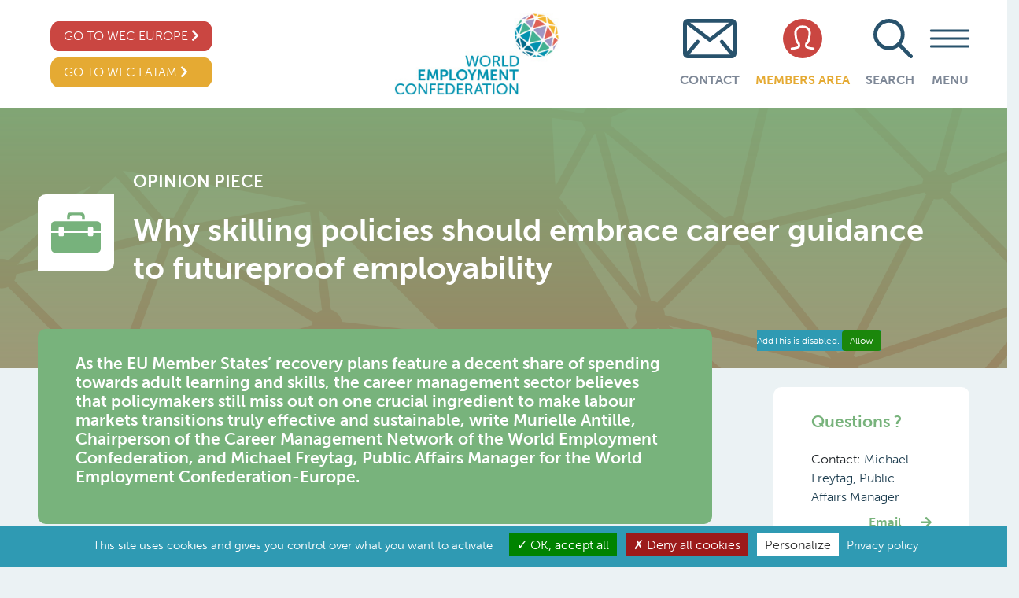

--- FILE ---
content_type: text/html; charset=UTF-8
request_url: https://wecglobal.org/opinion-piece-post/why-skilling-policies-should-embrace-career-guidance-to-futureproof-employability/
body_size: 70042
content:
<!DOCTYPE html>
<html lang="en-US" xmlns:fb="https://www.facebook.com/2008/fbml" xmlns:addthis="https://www.addthis.com/help/api-spec"  class="no-skrollr">
<head>
    <meta charset="UTF-8">
    <meta name="viewport" content="initial-scale=1.0,user-scalable=no,maximum-scale=1">
    <meta name="apple-mobile-web-app-capable" content="yes">
    <meta name="HandheldFriendly" content="True">
    <meta name = "facebook-domain-verification" content = "52gm8j2j0okh50sw243qep4mpkpebu" />
        <title>Why skilling policies should embrace career guidance to futureproof employability - World Employment Confederation </title>

    <meta property="og:title" content="World Employment Confederation-Why skilling policies should embrace career guidance to futureproof employability" />
    <meta name="description" content="The World Employment Confederation is the voice of the recruitment and employment industry at global level. It brings together 49 national federations and eight corporations covering a wide range of HR services, including agency work, direct recruitment, career management, Recruitment Process Outsourcing (RPO) and Managed Service Provision (MSP)." />
    <meta name='robots' content='index, follow, max-image-preview:large, max-snippet:-1, max-video-preview:-1' />
	<style>img:is([sizes="auto" i], [sizes^="auto," i]) { contain-intrinsic-size: 3000px 1500px }</style>
	
<!-- Google Tag Manager for WordPress by gtm4wp.com -->
<script data-cfasync="false" data-pagespeed-no-defer>
	var gtm4wp_datalayer_name = "dataLayer";
	var dataLayer = dataLayer || [];
</script>
<!-- End Google Tag Manager for WordPress by gtm4wp.com -->
	<!-- This site is optimized with the Yoast SEO plugin v26.8 - https://yoast.com/product/yoast-seo-wordpress/ -->
	<title>Why skilling policies should embrace career guidance to futureproof employability - World Employment Confederation</title>
	<link rel="canonical" href="https://www.weceurope.org/opinion-piece-post/why-skilling-policies-should-embrace-career-guidance-to-futureproof-employability/" />
	<meta property="og:locale" content="en_US" />
	<meta property="og:type" content="article" />
	<meta property="og:title" content="Why skilling policies should embrace career guidance to futureproof employability - World Employment Confederation" />
	<meta property="og:url" content="https://www.weceurope.org/opinion-piece-post/why-skilling-policies-should-embrace-career-guidance-to-futureproof-employability/" />
	<meta property="og:site_name" content="World Employment Confederation" />
	<meta property="article:modified_time" content="2021-11-12T10:30:24+00:00" />
	<meta name="twitter:card" content="summary_large_image" />
	<script type="application/ld+json" class="yoast-schema-graph">{"@context":"https://schema.org","@graph":[{"@type":"WebPage","@id":"https://www.weceurope.org/opinion-piece-post/why-skilling-policies-should-embrace-career-guidance-to-futureproof-employability/","url":"https://www.weceurope.org/opinion-piece-post/why-skilling-policies-should-embrace-career-guidance-to-futureproof-employability/","name":"Why skilling policies should embrace career guidance to futureproof employability - World Employment Confederation","isPartOf":{"@id":"https://weceurope.org/#website"},"datePublished":"2021-10-01T09:24:43+00:00","dateModified":"2021-11-12T10:30:24+00:00","breadcrumb":{"@id":"https://www.weceurope.org/opinion-piece-post/why-skilling-policies-should-embrace-career-guidance-to-futureproof-employability/#breadcrumb"},"inLanguage":"en-US","potentialAction":[{"@type":"ReadAction","target":["https://www.weceurope.org/opinion-piece-post/why-skilling-policies-should-embrace-career-guidance-to-futureproof-employability/"]}]},{"@type":"BreadcrumbList","@id":"https://www.weceurope.org/opinion-piece-post/why-skilling-policies-should-embrace-career-guidance-to-futureproof-employability/#breadcrumb","itemListElement":[{"@type":"ListItem","position":1,"name":"Home","item":"https://wecglobal.org/"},{"@type":"ListItem","position":2,"name":"Why skilling policies should embrace career guidance to futureproof employability"}]},{"@type":"WebSite","@id":"https://weceurope.org/#website","url":"https://weceurope.org/","name":"World Employment Confederation","description":"WEC","potentialAction":[{"@type":"SearchAction","target":{"@type":"EntryPoint","urlTemplate":"https://weceurope.org/?s={search_term_string}"},"query-input":{"@type":"PropertyValueSpecification","valueRequired":true,"valueName":"search_term_string"}}],"inLanguage":"en-US"}]}</script>
	<!-- / Yoast SEO plugin. -->


<link rel='dns-prefetch' href='//s7.addthis.com' />
<link rel="alternate" type="application/rss+xml" title="World Employment Confederation &raquo; Feed" href="https://wecglobal.org/feed/" />
<link rel="alternate" type="application/rss+xml" title="World Employment Confederation &raquo; Comments Feed" href="https://wecglobal.org/comments/feed/" />
<script type="text/javascript">
/* <![CDATA[ */
window._wpemojiSettings = {"baseUrl":"https:\/\/s.w.org\/images\/core\/emoji\/15.0.3\/72x72\/","ext":".png","svgUrl":"https:\/\/s.w.org\/images\/core\/emoji\/15.0.3\/svg\/","svgExt":".svg","source":{"concatemoji":"https:\/\/wecglobal.org\/wordpress\/wp-includes\/js\/wp-emoji-release.min.js?ver=6.7.4"}};
/*! This file is auto-generated */
!function(i,n){var o,s,e;function c(e){try{var t={supportTests:e,timestamp:(new Date).valueOf()};sessionStorage.setItem(o,JSON.stringify(t))}catch(e){}}function p(e,t,n){e.clearRect(0,0,e.canvas.width,e.canvas.height),e.fillText(t,0,0);var t=new Uint32Array(e.getImageData(0,0,e.canvas.width,e.canvas.height).data),r=(e.clearRect(0,0,e.canvas.width,e.canvas.height),e.fillText(n,0,0),new Uint32Array(e.getImageData(0,0,e.canvas.width,e.canvas.height).data));return t.every(function(e,t){return e===r[t]})}function u(e,t,n){switch(t){case"flag":return n(e,"\ud83c\udff3\ufe0f\u200d\u26a7\ufe0f","\ud83c\udff3\ufe0f\u200b\u26a7\ufe0f")?!1:!n(e,"\ud83c\uddfa\ud83c\uddf3","\ud83c\uddfa\u200b\ud83c\uddf3")&&!n(e,"\ud83c\udff4\udb40\udc67\udb40\udc62\udb40\udc65\udb40\udc6e\udb40\udc67\udb40\udc7f","\ud83c\udff4\u200b\udb40\udc67\u200b\udb40\udc62\u200b\udb40\udc65\u200b\udb40\udc6e\u200b\udb40\udc67\u200b\udb40\udc7f");case"emoji":return!n(e,"\ud83d\udc26\u200d\u2b1b","\ud83d\udc26\u200b\u2b1b")}return!1}function f(e,t,n){var r="undefined"!=typeof WorkerGlobalScope&&self instanceof WorkerGlobalScope?new OffscreenCanvas(300,150):i.createElement("canvas"),a=r.getContext("2d",{willReadFrequently:!0}),o=(a.textBaseline="top",a.font="600 32px Arial",{});return e.forEach(function(e){o[e]=t(a,e,n)}),o}function t(e){var t=i.createElement("script");t.src=e,t.defer=!0,i.head.appendChild(t)}"undefined"!=typeof Promise&&(o="wpEmojiSettingsSupports",s=["flag","emoji"],n.supports={everything:!0,everythingExceptFlag:!0},e=new Promise(function(e){i.addEventListener("DOMContentLoaded",e,{once:!0})}),new Promise(function(t){var n=function(){try{var e=JSON.parse(sessionStorage.getItem(o));if("object"==typeof e&&"number"==typeof e.timestamp&&(new Date).valueOf()<e.timestamp+604800&&"object"==typeof e.supportTests)return e.supportTests}catch(e){}return null}();if(!n){if("undefined"!=typeof Worker&&"undefined"!=typeof OffscreenCanvas&&"undefined"!=typeof URL&&URL.createObjectURL&&"undefined"!=typeof Blob)try{var e="postMessage("+f.toString()+"("+[JSON.stringify(s),u.toString(),p.toString()].join(",")+"));",r=new Blob([e],{type:"text/javascript"}),a=new Worker(URL.createObjectURL(r),{name:"wpTestEmojiSupports"});return void(a.onmessage=function(e){c(n=e.data),a.terminate(),t(n)})}catch(e){}c(n=f(s,u,p))}t(n)}).then(function(e){for(var t in e)n.supports[t]=e[t],n.supports.everything=n.supports.everything&&n.supports[t],"flag"!==t&&(n.supports.everythingExceptFlag=n.supports.everythingExceptFlag&&n.supports[t]);n.supports.everythingExceptFlag=n.supports.everythingExceptFlag&&!n.supports.flag,n.DOMReady=!1,n.readyCallback=function(){n.DOMReady=!0}}).then(function(){return e}).then(function(){var e;n.supports.everything||(n.readyCallback(),(e=n.source||{}).concatemoji?t(e.concatemoji):e.wpemoji&&e.twemoji&&(t(e.twemoji),t(e.wpemoji)))}))}((window,document),window._wpemojiSettings);
/* ]]> */
</script>
<style id='wp-emoji-styles-inline-css' type='text/css'>

	img.wp-smiley, img.emoji {
		display: inline !important;
		border: none !important;
		box-shadow: none !important;
		height: 1em !important;
		width: 1em !important;
		margin: 0 0.07em !important;
		vertical-align: -0.1em !important;
		background: none !important;
		padding: 0 !important;
	}
</style>
<link rel='stylesheet' id='wp-block-library-css' href='https://wecglobal.org/wordpress/wp-includes/css/dist/block-library/style.min.css?ver=6.7.4' type='text/css' media='all' />
<style id='classic-theme-styles-inline-css' type='text/css'>
/*! This file is auto-generated */
.wp-block-button__link{color:#fff;background-color:#32373c;border-radius:9999px;box-shadow:none;text-decoration:none;padding:calc(.667em + 2px) calc(1.333em + 2px);font-size:1.125em}.wp-block-file__button{background:#32373c;color:#fff;text-decoration:none}
</style>
<style id='global-styles-inline-css' type='text/css'>
:root{--wp--preset--aspect-ratio--square: 1;--wp--preset--aspect-ratio--4-3: 4/3;--wp--preset--aspect-ratio--3-4: 3/4;--wp--preset--aspect-ratio--3-2: 3/2;--wp--preset--aspect-ratio--2-3: 2/3;--wp--preset--aspect-ratio--16-9: 16/9;--wp--preset--aspect-ratio--9-16: 9/16;--wp--preset--color--black: #000000;--wp--preset--color--cyan-bluish-gray: #abb8c3;--wp--preset--color--white: #ffffff;--wp--preset--color--pale-pink: #f78da7;--wp--preset--color--vivid-red: #cf2e2e;--wp--preset--color--luminous-vivid-orange: #ff6900;--wp--preset--color--luminous-vivid-amber: #fcb900;--wp--preset--color--light-green-cyan: #7bdcb5;--wp--preset--color--vivid-green-cyan: #00d084;--wp--preset--color--pale-cyan-blue: #8ed1fc;--wp--preset--color--vivid-cyan-blue: #0693e3;--wp--preset--color--vivid-purple: #9b51e0;--wp--preset--gradient--vivid-cyan-blue-to-vivid-purple: linear-gradient(135deg,rgba(6,147,227,1) 0%,rgb(155,81,224) 100%);--wp--preset--gradient--light-green-cyan-to-vivid-green-cyan: linear-gradient(135deg,rgb(122,220,180) 0%,rgb(0,208,130) 100%);--wp--preset--gradient--luminous-vivid-amber-to-luminous-vivid-orange: linear-gradient(135deg,rgba(252,185,0,1) 0%,rgba(255,105,0,1) 100%);--wp--preset--gradient--luminous-vivid-orange-to-vivid-red: linear-gradient(135deg,rgba(255,105,0,1) 0%,rgb(207,46,46) 100%);--wp--preset--gradient--very-light-gray-to-cyan-bluish-gray: linear-gradient(135deg,rgb(238,238,238) 0%,rgb(169,184,195) 100%);--wp--preset--gradient--cool-to-warm-spectrum: linear-gradient(135deg,rgb(74,234,220) 0%,rgb(151,120,209) 20%,rgb(207,42,186) 40%,rgb(238,44,130) 60%,rgb(251,105,98) 80%,rgb(254,248,76) 100%);--wp--preset--gradient--blush-light-purple: linear-gradient(135deg,rgb(255,206,236) 0%,rgb(152,150,240) 100%);--wp--preset--gradient--blush-bordeaux: linear-gradient(135deg,rgb(254,205,165) 0%,rgb(254,45,45) 50%,rgb(107,0,62) 100%);--wp--preset--gradient--luminous-dusk: linear-gradient(135deg,rgb(255,203,112) 0%,rgb(199,81,192) 50%,rgb(65,88,208) 100%);--wp--preset--gradient--pale-ocean: linear-gradient(135deg,rgb(255,245,203) 0%,rgb(182,227,212) 50%,rgb(51,167,181) 100%);--wp--preset--gradient--electric-grass: linear-gradient(135deg,rgb(202,248,128) 0%,rgb(113,206,126) 100%);--wp--preset--gradient--midnight: linear-gradient(135deg,rgb(2,3,129) 0%,rgb(40,116,252) 100%);--wp--preset--font-size--small: 13px;--wp--preset--font-size--medium: 20px;--wp--preset--font-size--large: 36px;--wp--preset--font-size--x-large: 42px;--wp--preset--spacing--20: 0.44rem;--wp--preset--spacing--30: 0.67rem;--wp--preset--spacing--40: 1rem;--wp--preset--spacing--50: 1.5rem;--wp--preset--spacing--60: 2.25rem;--wp--preset--spacing--70: 3.38rem;--wp--preset--spacing--80: 5.06rem;--wp--preset--shadow--natural: 6px 6px 9px rgba(0, 0, 0, 0.2);--wp--preset--shadow--deep: 12px 12px 50px rgba(0, 0, 0, 0.4);--wp--preset--shadow--sharp: 6px 6px 0px rgba(0, 0, 0, 0.2);--wp--preset--shadow--outlined: 6px 6px 0px -3px rgba(255, 255, 255, 1), 6px 6px rgba(0, 0, 0, 1);--wp--preset--shadow--crisp: 6px 6px 0px rgba(0, 0, 0, 1);}:where(.is-layout-flex){gap: 0.5em;}:where(.is-layout-grid){gap: 0.5em;}body .is-layout-flex{display: flex;}.is-layout-flex{flex-wrap: wrap;align-items: center;}.is-layout-flex > :is(*, div){margin: 0;}body .is-layout-grid{display: grid;}.is-layout-grid > :is(*, div){margin: 0;}:where(.wp-block-columns.is-layout-flex){gap: 2em;}:where(.wp-block-columns.is-layout-grid){gap: 2em;}:where(.wp-block-post-template.is-layout-flex){gap: 1.25em;}:where(.wp-block-post-template.is-layout-grid){gap: 1.25em;}.has-black-color{color: var(--wp--preset--color--black) !important;}.has-cyan-bluish-gray-color{color: var(--wp--preset--color--cyan-bluish-gray) !important;}.has-white-color{color: var(--wp--preset--color--white) !important;}.has-pale-pink-color{color: var(--wp--preset--color--pale-pink) !important;}.has-vivid-red-color{color: var(--wp--preset--color--vivid-red) !important;}.has-luminous-vivid-orange-color{color: var(--wp--preset--color--luminous-vivid-orange) !important;}.has-luminous-vivid-amber-color{color: var(--wp--preset--color--luminous-vivid-amber) !important;}.has-light-green-cyan-color{color: var(--wp--preset--color--light-green-cyan) !important;}.has-vivid-green-cyan-color{color: var(--wp--preset--color--vivid-green-cyan) !important;}.has-pale-cyan-blue-color{color: var(--wp--preset--color--pale-cyan-blue) !important;}.has-vivid-cyan-blue-color{color: var(--wp--preset--color--vivid-cyan-blue) !important;}.has-vivid-purple-color{color: var(--wp--preset--color--vivid-purple) !important;}.has-black-background-color{background-color: var(--wp--preset--color--black) !important;}.has-cyan-bluish-gray-background-color{background-color: var(--wp--preset--color--cyan-bluish-gray) !important;}.has-white-background-color{background-color: var(--wp--preset--color--white) !important;}.has-pale-pink-background-color{background-color: var(--wp--preset--color--pale-pink) !important;}.has-vivid-red-background-color{background-color: var(--wp--preset--color--vivid-red) !important;}.has-luminous-vivid-orange-background-color{background-color: var(--wp--preset--color--luminous-vivid-orange) !important;}.has-luminous-vivid-amber-background-color{background-color: var(--wp--preset--color--luminous-vivid-amber) !important;}.has-light-green-cyan-background-color{background-color: var(--wp--preset--color--light-green-cyan) !important;}.has-vivid-green-cyan-background-color{background-color: var(--wp--preset--color--vivid-green-cyan) !important;}.has-pale-cyan-blue-background-color{background-color: var(--wp--preset--color--pale-cyan-blue) !important;}.has-vivid-cyan-blue-background-color{background-color: var(--wp--preset--color--vivid-cyan-blue) !important;}.has-vivid-purple-background-color{background-color: var(--wp--preset--color--vivid-purple) !important;}.has-black-border-color{border-color: var(--wp--preset--color--black) !important;}.has-cyan-bluish-gray-border-color{border-color: var(--wp--preset--color--cyan-bluish-gray) !important;}.has-white-border-color{border-color: var(--wp--preset--color--white) !important;}.has-pale-pink-border-color{border-color: var(--wp--preset--color--pale-pink) !important;}.has-vivid-red-border-color{border-color: var(--wp--preset--color--vivid-red) !important;}.has-luminous-vivid-orange-border-color{border-color: var(--wp--preset--color--luminous-vivid-orange) !important;}.has-luminous-vivid-amber-border-color{border-color: var(--wp--preset--color--luminous-vivid-amber) !important;}.has-light-green-cyan-border-color{border-color: var(--wp--preset--color--light-green-cyan) !important;}.has-vivid-green-cyan-border-color{border-color: var(--wp--preset--color--vivid-green-cyan) !important;}.has-pale-cyan-blue-border-color{border-color: var(--wp--preset--color--pale-cyan-blue) !important;}.has-vivid-cyan-blue-border-color{border-color: var(--wp--preset--color--vivid-cyan-blue) !important;}.has-vivid-purple-border-color{border-color: var(--wp--preset--color--vivid-purple) !important;}.has-vivid-cyan-blue-to-vivid-purple-gradient-background{background: var(--wp--preset--gradient--vivid-cyan-blue-to-vivid-purple) !important;}.has-light-green-cyan-to-vivid-green-cyan-gradient-background{background: var(--wp--preset--gradient--light-green-cyan-to-vivid-green-cyan) !important;}.has-luminous-vivid-amber-to-luminous-vivid-orange-gradient-background{background: var(--wp--preset--gradient--luminous-vivid-amber-to-luminous-vivid-orange) !important;}.has-luminous-vivid-orange-to-vivid-red-gradient-background{background: var(--wp--preset--gradient--luminous-vivid-orange-to-vivid-red) !important;}.has-very-light-gray-to-cyan-bluish-gray-gradient-background{background: var(--wp--preset--gradient--very-light-gray-to-cyan-bluish-gray) !important;}.has-cool-to-warm-spectrum-gradient-background{background: var(--wp--preset--gradient--cool-to-warm-spectrum) !important;}.has-blush-light-purple-gradient-background{background: var(--wp--preset--gradient--blush-light-purple) !important;}.has-blush-bordeaux-gradient-background{background: var(--wp--preset--gradient--blush-bordeaux) !important;}.has-luminous-dusk-gradient-background{background: var(--wp--preset--gradient--luminous-dusk) !important;}.has-pale-ocean-gradient-background{background: var(--wp--preset--gradient--pale-ocean) !important;}.has-electric-grass-gradient-background{background: var(--wp--preset--gradient--electric-grass) !important;}.has-midnight-gradient-background{background: var(--wp--preset--gradient--midnight) !important;}.has-small-font-size{font-size: var(--wp--preset--font-size--small) !important;}.has-medium-font-size{font-size: var(--wp--preset--font-size--medium) !important;}.has-large-font-size{font-size: var(--wp--preset--font-size--large) !important;}.has-x-large-font-size{font-size: var(--wp--preset--font-size--x-large) !important;}
:where(.wp-block-post-template.is-layout-flex){gap: 1.25em;}:where(.wp-block-post-template.is-layout-grid){gap: 1.25em;}
:where(.wp-block-columns.is-layout-flex){gap: 2em;}:where(.wp-block-columns.is-layout-grid){gap: 2em;}
:root :where(.wp-block-pullquote){font-size: 1.5em;line-height: 1.6;}
</style>
<link rel='stylesheet' id='fancybox-css' href='https://wecglobal.org/plugins/easy-fancybox/fancybox/1.5.4/jquery.fancybox.min.css?ver=6.7.4' type='text/css' media='screen' />
<style id='fancybox-inline-css' type='text/css'>
#fancybox-outer{background:#ffffff}#fancybox-content{background:#ffffff;border-color:#ffffff;color:#000000;}#fancybox-title,#fancybox-title-float-main{color:#fff}
</style>
<link rel='stylesheet' id='addthis_all_pages-css' href='https://wecglobal.org/plugins/addthis/frontend/build/addthis_wordpress_public.min.css?ver=6.7.4' type='text/css' media='all' />
<script type="text/javascript" src="https://wecglobal.org/wordpress/wp-includes/js/jquery/jquery.min.js?ver=3.7.1" id="jquery-core-js"></script>
<script type="text/javascript" src="https://wecglobal.org/wordpress/wp-includes/js/jquery/jquery-migrate.min.js?ver=3.4.1" id="jquery-migrate-js"></script>
<link rel="https://api.w.org/" href="https://wecglobal.org/wp-json/" /><link rel="EditURI" type="application/rsd+xml" title="RSD" href="https://wecglobal.org/wordpress/xmlrpc.php?rsd" />
<meta name="generator" content="WordPress 6.7.4" />
<link rel='shortlink' href='https://wecglobal.org/?p=6563' />
<link rel="alternate" title="oEmbed (JSON)" type="application/json+oembed" href="https://wecglobal.org/wp-json/oembed/1.0/embed?url=https%3A%2F%2Fwecglobal.org%2Fopinion-piece-post%2Fwhy-skilling-policies-should-embrace-career-guidance-to-futureproof-employability%2F" />
<link rel="alternate" title="oEmbed (XML)" type="text/xml+oembed" href="https://wecglobal.org/wp-json/oembed/1.0/embed?url=https%3A%2F%2Fwecglobal.org%2Fopinion-piece-post%2Fwhy-skilling-policies-should-embrace-career-guidance-to-futureproof-employability%2F&#038;format=xml" />

<!-- Google Tag Manager for WordPress by gtm4wp.com -->
<!-- GTM Container placement set to automatic -->
<script data-cfasync="false" data-pagespeed-no-defer type="text/javascript">
	var dataLayer_content = {"siteID":0,"siteName":"","pagePostType":"opinion_piece","pagePostType2":"single-opinion_piece","pagePostAuthor":"Aurelie Pattyn"};
	dataLayer.push( dataLayer_content );
</script>
<script data-cfasync="false" data-pagespeed-no-defer type="text/javascript">
(function(w,d,s,l,i){w[l]=w[l]||[];w[l].push({'gtm.start':
new Date().getTime(),event:'gtm.js'});var f=d.getElementsByTagName(s)[0],
j=d.createElement(s),dl=l!='dataLayer'?'&l='+l:'';j.async=true;j.src=
'//www.googletagmanager.com/gtm.js?id='+i+dl;f.parentNode.insertBefore(j,f);
})(window,document,'script','dataLayer','GTM-MLFZM77');
</script>
<!-- End Google Tag Manager for WordPress by gtm4wp.com --><style>img.lazyload,img.lazyloading{
background-color: rgba(0,0,0,0);

opacity: 0.001; 
}
img.lazyload, img.lazyloaded {
opacity: 1;
-webkit-transition:opacity 300ms;
-moz-transition: opacity 300ms;
-ms-transition: opacity 300ms;
-o-transition: opacity 300ms;
transition: opacity 300ms;
}
iframe.lazyload, iframe.lazyloading{
display: block;
background-color: rgba(0,0,0,0);

}
</style>		<style type="text/css" id="wp-custom-css">
			/* GLOBAL */
.top-carousel .item {
  min-height: 600px;
}

.top-carousel .bg-white {
  padding-top: 3rem;
  padding-bottom: 3rem;
}

/* EUROPE */
body.page-id-10 .top-carousel .item {
  min-height: 700px;
}

		</style>
		


    <!-- DEFINE ALL YOUR GOOGLE FONTS HERE AND NOT IN SCSS FILES E.g. -->
<!--     <link href="https://fonts.googleapis.com/css?family=Open+Sans:400,800" rel="stylesheet">-->
    <script src="https://cdnjs.cloudflare.com/ajax/libs/underscore.js/1.9.1/underscore.js"></script>

    <link rel="stylesheet" href="https://use.typekit.net/rcx2dav.css">
    <link rel="stylesheet" href="https://use.fontawesome.com/releases/v5.7.2/css/all.css" integrity="sha384-fnmOCqbTlWIlj8LyTjo7mOUStjsKC4pOpQbqyi7RrhN7udi9RwhKkMHpvLbHG9Sr" crossorigin="anonymous">
    <link rel="stylesheet" href="https://wecglobal.org/themes/WEC/assets/css/app.css?id=2c96478acb92cdf0dc39">
    <script src="https://wecglobal.org/themes/WEC/assets/js/app.js?id=1951dd7225d2b9aaf822"></script>

    <!-- Favicon -->
    <link rel="apple-touch-icon" sizes="180x180" href="/apple-touch-icon.png">
    <link rel="icon" type="image/png" sizes="32x32" href="/favicon-32x32.png">
    <link rel="icon" type="image/png" sizes="16x16" href="/favicon-16x16.png">
    <link rel="manifest" href="/site.webmanifest">
    <meta name="msapplication-TileColor" content="#28526c">
    <meta name="theme-color" content="#ffffff">

    <!-- Load Leaflet from CDN-->
    <link rel="stylesheet" href="https://unpkg.com/leaflet/dist/leaflet.css" />
    <script src="https://unpkg.com/leaflet/dist/leaflet-src.js"></script>


    <!-- Load Esri Leaflet from CDN -->
    <script src="https://unpkg.com/esri-leaflet"></script>

    <!-- Esri Leaflet Geocoder -->
    <link rel="stylesheet" href="https://unpkg.com/esri-leaflet-geocoder/dist/esri-leaflet-geocoder.css">
    <script src="https://unpkg.com/esri-leaflet-geocoder"></script>

  
<!-- GDPR Banner Library -->
<script src="https://cdnjs.cloudflare.com/ajax/libs/tarteaucitronjs/1.9.3/tarteaucitron.js"
    integrity="sha512-cL0fC89w+H+0KjI9fD6dnM4IHyiapz9tpd9x6SarmL/O4xEGPKBepxZdm0rZXliYplhVQ30DHczX6+mttFm71Q=="
    crossorigin="anonymous" referrerpolicy="no-referrer"></script>

    <!-- GDPR Banner settings -->
    <script type="text/javascript">
        tarteaucitron.init({
            "privacyUrl": "/cookie-policy/", /* Privacy policy url */
            "hashtag": "#wecglobal", /* Open the panel with this hashtag */
            "cookieName": "wecglobal", /* Cookie name */
            "orientation": "bottom", /* Banner position (top - bottom) */
            "groupServices": false, /* Group services by category */
            "showAlertSmall": false, /* Show the small banner on bottom right */
            "cookieslist": true, /* Show the cookie list */
            "closePopup": false, /* Show a close X on the banner */
            "showIcon": true, /* Show cookie icon to manage cookies */
            "iconSrc": "https://wecglobal.org/themes/WEC/assets/images/Logo-GDPR.png", /* Optionnal: URL or base64 encoded image */
            "iconPosition": "BottomRight", /* BottomRight, BottomLeft, TopRight and TopLeft */
            "adblocker": false, /* Show a Warning if an adblocker is detected */
            "DenyAllCta" : true, /* Show the deny all button */
            "AcceptAllCta" : true, /* Show the accept all button when highPrivacy on */
            "highPrivacy": true, /* HIGHLY RECOMMANDED Disable auto consent */
            "handleBrowserDNTRequest": false, /* If Do Not Track == 1, disallow all */
            "removeCredit": true, /* Remove credit link */
            "moreInfoLink": true, /* Show more info link */
            "useExternalCss": false, /* If false, the tarteaucitron.css file will be loaded */
            "useExternalJs": false, /* If false, the tarteaucitron.js file will be loaded */
            //"cookieDomain": ".my-multisite-domaine.fr", /* Shared cookie for multisite */
            "readmoreLink": "", /* Change the default readmore link */
            "mandatory": true, /* Show a message about mandatory cookies */
            });
    </script>

    <!-- Google Analytics for Multiple UA -->
    <script type="text/javascript">
            tarteaucitron.user.multiplegtagUa = ['UA-635424-7', 'UA-635424-71'];
            (tarteaucitron.job = tarteaucitron.job || []).push('multiplegtag');
    </script>


</head>
<body class="opinion_piece-template-default single single-opinion_piece postid-6563">

<!--  -->

<header id="header" class="hidden-header">
    
    <div class="page-padding py-0 row bg-white">


        <div class="col-md-6 col-sm-6 col-xs-6 d-flex justify-content-between align-items-center">
            <div class="hidden desktop-only">
                <div class="d-flex flex-column">
                    <a class="red-button mx-3" href="https://wecglobal.org">Go to WEC Global <i class="fas fa-chevron-right"></i></a>
                    <a class="yellow-button mt-2 mx-3" href="https://weclatam.org/">GO TO WEC LATAM	 <i class="fas fa-chevron-right"></i></a>
                </div>
            </div>
            <div class=" desktop-only">
                <div class="d-flex flex-column">
                    <a class="red-button mx-3" href="https://weceurope.org">Go to WEC Europe <i class="fas fa-chevron-right"></i></a>
                    <a class="yellow-button mt-2 mx-3" href="https://weclatam.org/">GO TO WEC LATAM	 <i class="fas fa-chevron-right"></i></a>
                </div>
            </div>
            <a href="https://wecglobal.org" style="margin-right: -15%;">
                <img  class="logo my-3 lazyload"
                      src="[data-uri]" data-src="https://wecglobal.org/uploads/2019/08/Logo-header-global.jpg"
                     alt="WEC Logo">
            </a>
        </div>
        <div class="col-md-6 col-sm-6 col-xs-6 flex-header d-flex top-links justify-content-end">
            <div class="menu-desktop-only">

            <div id="wec-top-nav-wrapper" class="menu-visible-nav-container"><ul id="wec-top-nav" class="nav"><li id="menu-item-2863" class="nav-blue menu-item menu-item-type-post_type menu-item-object-page menu-item-2863"><a href="https://wecglobal.org/world-employment-confederation-global/head-office/"><img  class="menu-icon mb-3 lazyload" alt="Contact"  src="[data-uri]" data-src="https://wecglobal.org/uploads/2019/06/Mail.svg"><p>Contact</p></a></li>
<li id="menu-item-3632" class="nav-yellow menu-item menu-item-type-custom menu-item-object-custom menu-item-3632"><a target="_blank" href="https://members.wecglobal.org/"><img  class="menu-icon mb-3 lazyload" alt="Members Area"  src="[data-uri]" data-src="https://wecglobal.org/uploads/2019/06/Member.svg"><p>Members Area</p></a></li>
</ul></div>            </div>

            <form role="search" action="https://wecglobal.org/" method="get" id="search_form" class="d-flex desktop-only mr-2">

                                <div class="d-flex flex-column justify-content-center align-items-center">
                    <img  class="icon-link img-fluid mb-3 lazyload" id="search_icon"  src="[data-uri]" data-src="https://wecglobal.org/uploads/2019/06/Search.svg" alt="Search"/>
                    <input type="hidden" name="search_type" value="custom_posts" />
                    <input type="hidden" name="site" value="global" />
                    <p id="search_text" style="font-weight: 600;color: #7e8897; text-transform: uppercase;">Search</p>
                </div>
                <input id="search_box" type="search" name="s" placeholder="Search ..." class="ml-3" style="display: none" value="" title="Search for:"/>
                <button type="submit" value="Search" id="search_form_submit"></button>
            </form>
            <div class="menu-controls">
                <div class="menu-burger mb-3">
                    <div class="bar"></div>
                </div>
                <p class="text-center" id="menu-tag">menu</p>
            </div>
        </div>


        <div style="display: none;" class="full-nav margin-top">

            <div id="wec-main-nav-wrapper" class="w-100"><ul id="wec-main-nav" class="nav d-flex justify-content-center py-5 h-100 w-100"><li id="menu-item-2049" class="menu-purple menu-item menu-item-type-post_type menu-item-object-page menu-item-has-children menu-item-2049"><a href="https://wecglobal.org/world-of-work/"><img  class="menu-icon mb-3 lazyload" alt="World of Work"  src="[data-uri]" data-src="https://wecglobal.org/uploads/2019/07/World-of-Work.png"><p>World of Work</p></a>
<ul class="sub-menu">
	<li id="menu-item-8559" class="menu-item menu-item-type-post_type menu-item-object-page menu-item-8559"><a href="https://wecglobal.org/world-of-work/the-work-we-want/">The Work We Want</a></li>
	<li id="menu-item-3526" class="menu-item menu-item-type-custom menu-item-object-custom menu-item-3526"><a href="https://wecglobal.org/world-of-work#globallabourmarket">Labour Market Data</a></li>
	<li id="menu-item-3570" class="menu-item menu-item-type-custom menu-item-object-custom menu-item-3570"><a href="https://wecglobal.org/world-of-work/#WEClabourmarketintelligence">WEC Labour Market Intelligence</a></li>
</ul>
</li>
<li id="menu-item-1090" class="menu-blue menu-item menu-item-type-post_type menu-item-object-page menu-item-has-children menu-item-1090"><a href="https://wecglobal.org/private-employment-industry/"><img  class="menu-icon mb-3 lazyload" alt="Private Employment Services Industry"  src="[data-uri]" data-src="https://wecglobal.org/uploads/2019/07/Private-Employment-Industry.png"><p>Private Employment Services Industry</p></a>
<ul class="sub-menu">
	<li id="menu-item-1091" class="menu-item menu-item-type-post_type menu-item-object-page menu-item-1091"><a href="https://wecglobal.org/private-employment-industry/agency-work/">Agency Work</a></li>
	<li id="menu-item-5075" class="menu-item menu-item-type-post_type menu-item-object-page menu-item-5075"><a href="https://wecglobal.org/private-employment-industry/career-management/">Career Management</a></li>
	<li id="menu-item-5028" class="menu-item menu-item-type-post_type menu-item-object-page menu-item-5028"><a href="https://wecglobal.org/private-employment-industry/safely-back-to-work-in-the-new-normal-alliance/">‘Safely back to work in the new normal’ Alliance</a></li>
	<li id="menu-item-3688" class="menu-item menu-item-type-custom menu-item-object-custom menu-item-3688"><a href="https://wecglobal.org/private-employment-industry/#economicreport">WEC Publications</a></li>
</ul>
</li>
<li id="menu-item-1093" class="menu-dark-green menu-item menu-item-type-post_type menu-item-object-page menu-item-has-children menu-item-1093"><a href="https://wecglobal.org/world-employment-confederation-global/"><img  class="menu-icon mb-3 lazyload" alt="World Employment Confederation"  src="[data-uri]" data-src="https://wecglobal.org/uploads/2019/06/Emblem.svg"><p>World Employment Confederation</p></a>
<ul class="sub-menu">
	<li id="menu-item-3825" class="menu-item menu-item-type-post_type menu-item-object-page menu-item-3825"><a href="https://wecglobal.org/world-employment-confederation-global/code-of-conduct-2/">Code of Conduct</a></li>
	<li id="menu-item-1094" class="menu-item menu-item-type-post_type menu-item-object-page menu-item-1094"><a href="https://wecglobal.org/world-employment-confederation-global/governance/">Governance</a></li>
	<li id="menu-item-2397" class="menu-item menu-item-type-post_type menu-item-object-page menu-item-2397"><a href="https://wecglobal.org/world-employment-confederation-global/head-office/">Head Office</a></li>
	<li id="menu-item-1096" class="menu-item menu-item-type-post_type menu-item-object-page menu-item-1096"><a href="https://wecglobal.org/world-employment-confederation-global/partners-stakeholders/">Stakeholders</a></li>
	<li id="menu-item-8476" class="menu-item menu-item-type-post_type menu-item-object-page menu-item-8476"><a href="https://wecglobal.org/world-employment-confederation-global/partners/">Partners</a></li>
</ul>
</li>
<li id="menu-item-1098" class="menu-yellow menu-item menu-item-type-post_type menu-item-object-page menu-item-has-children menu-item-1098"><a href="https://wecglobal.org/membership-global/"><img  class="menu-icon mb-3 lazyload" alt="Membership"  src="[data-uri]" data-src="https://wecglobal.org/uploads/2019/07/Membership.png"><p>Membership</p></a>
<ul class="sub-menu">
	<li id="menu-item-1099" class="menu-item menu-item-type-post_type menu-item-object-page menu-item-1099"><a href="https://wecglobal.org/membership-global/corporate-membership/">Corporate Membership</a></li>
	<li id="menu-item-1100" class="menu-item menu-item-type-post_type menu-item-object-page menu-item-1100"><a href="https://wecglobal.org/membership-global/national-federation-membership/">National Federation Membership</a></li>
</ul>
</li>
<li id="menu-item-1101" class="menu-red menu-item menu-item-type-post_type menu-item-object-page menu-item-has-children menu-item-1101"><a href="https://wecglobal.org/topics-global/"><img  class="menu-icon mb-3 lazyload" alt="Topics"  src="[data-uri]" data-src="https://wecglobal.org/uploads/2019/07/Topics.png"><p>Topics</p></a>
<ul class="sub-menu">
	<li id="menu-item-1105" class="menu-item menu-item-type-post_type menu-item-object-page menu-item-1105"><a href="https://wecglobal.org/topics-global/future-of-work/">Future of Work</a></li>
	<li id="menu-item-8736" class="menu-item menu-item-type-post_type menu-item-object-page menu-item-8736"><a href="https://wecglobal.org/topics-global/social-justice/">Social Justice</a></li>
	<li id="menu-item-1109" class="menu-item menu-item-type-post_type menu-item-object-page menu-item-1109"><a href="https://wecglobal.org/topics-global/social-dialogue/">Social Dialogue</a></li>
	<li id="menu-item-1104" class="menu-item menu-item-type-post_type menu-item-object-page menu-item-1104"><a href="https://wecglobal.org/topics-global/fair-recruitment-and-migration/">Fair Recruitment and Migration</a></li>
	<li id="menu-item-6853" class="menu-item menu-item-type-post_type menu-item-object-page menu-item-6853"><a href="https://wecglobal.org/topics-global/ukrainian-crisis/">Ukrainian crisis</a></li>
	<li id="menu-item-1102" class="menu-item menu-item-type-post_type menu-item-object-page menu-item-1102"><a href="https://wecglobal.org/topics-global/decent-work-and-fighting-informality/">Decent Work and Fighting Informality</a></li>
	<li id="menu-item-1103" class="menu-item menu-item-type-post_type menu-item-object-page menu-item-1103"><a href="https://wecglobal.org/topics-global/digitalisation/">Digitalisation</a></li>
	<li id="menu-item-1111" class="menu-item menu-item-type-post_type menu-item-object-page menu-item-1111"><a href="https://wecglobal.org/topics-global/social-protection/">Social Protection</a></li>
	<li id="menu-item-1108" class="menu-item menu-item-type-post_type menu-item-object-page menu-item-1108"><a href="https://wecglobal.org/topics-global/skills/">Skills</a></li>
	<li id="menu-item-1107" class="menu-item menu-item-type-post_type menu-item-object-page menu-item-1107"><a href="https://wecglobal.org/topics-global/labour-market-regulations-and-diverse-forms-of-work/">Labour Market Regulations and Diverse Forms of Work</a></li>
	<li id="menu-item-1106" class="menu-item menu-item-type-post_type menu-item-object-page menu-item-1106"><a href="https://wecglobal.org/topics-global/inclusiveness-and-active-labour-market-policies/">Inclusiveness and Active Labour Market Policies</a></li>
	<li id="menu-item-4719" class="menu-item menu-item-type-post_type menu-item-object-page menu-item-4719"><a href="https://wecglobal.org/topics-global/coronavirus-covid-19/">Coronavirus (Covid-19)</a></li>
</ul>
</li>
<li id="menu-item-3451" class="menu-green menu-item menu-item-type-post_type menu-item-object-page menu-item-has-children menu-item-3451"><a href="https://wecglobal.org/resources-global/"><img  class="menu-icon mb-3 lazyload" alt="Resources"  src="[data-uri]" data-src="https://wecglobal.org/uploads/2019/07/Resources.png"><p>Resources</p></a>
<ul class="sub-menu">
	<li id="menu-item-1116" class="menu-item menu-item-type-custom menu-item-object-custom menu-item-1116"><a href="https://wecglobal.org/resources-global/?resource=news">News</a></li>
	<li id="menu-item-1117" class="menu-item menu-item-type-custom menu-item-object-custom menu-item-1117"><a href="https://wecglobal.org/resources-global/?resource=press-release">Press Releases</a></li>
	<li id="menu-item-1118" class="menu-item menu-item-type-custom menu-item-object-custom menu-item-1118"><a href="https://wecglobal.org/resources-global/?resource=publication">Publications</a></li>
	<li id="menu-item-4347" class="menu-item menu-item-type-custom menu-item-object-custom menu-item-4347"><a href="https://wecglobal.org/resources-global/?resource=event">Events</a></li>
	<li id="menu-item-4414" class="menu-item menu-item-type-custom menu-item-object-custom menu-item-4414"><a href="https://wecglobal.org/resources-global/?resource=opinion-piece">Opinion Pieces</a></li>
	<li id="menu-item-5411" class="menu-item menu-item-type-post_type menu-item-object-page menu-item-5411"><a href="https://wecglobal.org/resources-global/blogs/">Blogs</a></li>
	<li id="menu-item-6377" class="menu-item menu-item-type-post_type menu-item-object-page menu-item-6377"><a href="https://wecglobal.org/resources-global/workers-stories/">Workers’ stories</a></li>
</ul>
</li>
</ul></div>            <div class="mobile-only">
                <div id="wec-top-nav-wrapper" class="menu-visible-nav-container"><ul id="top-nav-small-screen" class="nav d-flex justify-content-center align-items-center pb-5"><li class="nav-blue menu-item menu-item-type-post_type menu-item-object-page menu-item-2863"><a href="https://wecglobal.org/world-employment-confederation-global/head-office/"><img  class="menu-icon mb-3 lazyload" alt="Contact"  src="[data-uri]" data-src="https://wecglobal.org/uploads/2019/06/Mail.svg"><p>Contact</p></a></li>
<li class="nav-yellow menu-item menu-item-type-custom menu-item-object-custom menu-item-3632"><a target="_blank" href="https://members.wecglobal.org/"><img  class="menu-icon mb-3 lazyload" alt="Members Area"  src="[data-uri]" data-src="https://wecglobal.org/uploads/2019/06/Member.svg"><p>Members Area</p></a></li>
</ul></div>            </div>
        </div>
    </div>

</header>
<div class="margin-top"></div>


<div class="page-padding header-image-text background py-5 d-flex flex-column justify-content-center"
     style="background:
             linear-gradient(rgba(119, 178, 124, 0.9),
             rgba(119, 178, 124, 0.6)),
             url('https://wecglobal.org/uploads/2019/11/WEC-Europe-website-feature.png')
     ">
   <div class="d-flex py-lg-5 align-items-center image-header-text">
        
                    <div class="page-icon-block p-3">
                <svg class="wec-icon--Toolbox-new"
                    viewBox="0 0 100 100"
                    style="fill: rgb(119, 178, 124); stroke:  rgb(119, 178, 124)">
                    <use href="#wec-icon--Toolbox-new" />
                </svg>
            </div>
                            <div>
                    <h2 class="text-white text-uppercase m-0 px-4 text">
                        opinion piece                    </h2>
                    <h1 class="text-white px-4 text">Why skilling policies should embrace career guidance to futureproof employability</h1>
                </div>
                      
        <!-- Go to www.addthis.com/dashboard to customize your tools --> 
        <div class="addthis_inline_share_toolbox" style="position: absolute;
    top: 420px;
    right: 160px;"></div>
    </div>
</div>

        <div class="row">
                <div class="col-lg-9 col-md-12 col-sm-12">
        <div class="bg-Green d-flex flex-column align-items-center px-5 py-4 ml-large mr-sm-5 little-right text-box curved-edge mb-4 text-white page-excerpt-box"><h3>As the EU Member States’ recovery plans feature a decent share of spending towards adult learning and skills, the career management sector believes that policymakers still miss out on one crucial ingredient to make labour markets transitions truly effective and sustainable, write Murielle Antille, Chairperson of the Career Management Network of the World Employment Confederation, and Michael Freytag, Public Affairs Manager for the World Employment Confederation-Europe.</h3>
</div>
                    <div class="ml-larger mr-sm-5 little-right text-box curved-edge bg-white mb-4 d-flex flex-column pt-3 px-3 date-box">
                <p>Published on 1st October 2021</p>

            </div>
                                        <div class="ml-larger mr-sm-5 little-right text-box curved-edge bg-white mb-4 d-flex flex-column">
                            <div class="d-flex flex-row align-items-center">
                                <div class="p-5 w-100 editor-text"><p>It has been a recurring issue in labour markets: severe skills and labour market shortages are back in many European countries, as economies recover from the impacts of the Covid-19 pandemic. In fact, the problem is becoming even more acute in complex and fast-evolving labour markets and with workers increasingly quitting or intending to do so. Futureproofing one’s employability however takes more than a few training classes: it is a combination of skills, mindset and an alignment with job market demands.</p>
<p>So, what is the secret for people to figure out their next best move, for employers to retain their talent and for governments to keep unemployment at bay? Career guidance. The International Labour Conference in June 2021 recognised it as a pivotal element in skilling and employability. The OECD Employment Outlook 2021 recommends it as a lever for economic recovery and other recent impact studies conducted by private employment services companies demonstrate that career coaching can make investments in skilling more effective.</p>
<p>Yet, few people have already experienced first-hand the value of career coaching. One main reason is that they simply don’t know that such a service exists. Recent OECD research shows that 60% of adults have not used career guidance services in the past 5 years. If they have had access to them, they often do not identify it as key for their success and its impact thus becomes difficult to quantify. Nevertheless, a <a href="http://info.lhh.com/ch-career-guidance-download" target="_blank" rel="noopener">recent impact study</a> shows that those individuals who receive career coaching tend to participate in skilling more often and they report better use of the programs as well as they tend to reach better employment outcomes.</p>
<p>Beyond the individual level, career guidance supports labour market resilience. The Covid-19 pandemic has accelerated the need to accompany increasing numbers of work transitions. Aligning workers’ aspirations to (new) market demands, laying out an action plan to reach targeted employment outcomes and developing an agile mindset to navigate the new world of work make individuals “job-ready” <em>today</em>, and enable them for the world of <em>tomorrow</em>. Career coaching can so act as a lever for recovery and ensure employers have access to enabled and ready talents.</p>
<p>Increasing the awareness about career management services is therefore essential and that’s precisely the goal for the <a href="https://www.weceurope.org/private-employment-industry/career-management/" target="_blank" rel="noopener">World Employment Confederation’s Career Management Network</a>. Bringing together the main players of the sector as well as national federations from countries like Belgium and Poland, it cooperates with different stakeholders to make the services and their positive impacts better known. During <a href="https://www.weceurope.org/news-post/career-guidance-the-secret-ingredient-to-futureproof-employability/" target="_blank" rel="noopener">a recent panel at the World Employment Conference 2021</a>, they discussed with the OECD and the Italian Outplacement Association AISO the role of career guidance and how to ensure its more widespread use during.</p>
<p>Involving all stakeholders is essential if we want to foster employability. Embracing career guidance is not only individual responsibility. Employers have their share, too. As careers become less linear, and work transitions more frequent, they might not feel the need to invest in the workers leaving. But by supporting their exiting employees, they can also contribute to a more resilient talent market that ultimately benefits them, too.</p>
<p>Public entities also come into play by setting the right incentives to encourage the use of career guidance. The European Commission’s recent analysis of the 25 recovery plans submitted by EU member states to date shows that around 30% of their total expenditure will be directed towards social policy.</p>
<p>12% of these €150 billion will be dedicated to adult learning and skills. While this boost should support the Commission’s longstanding reform and investment demands of national capitals on the labour market, education and social protection reforms, we need to ensure that career guidance, both through public entities and through the private sector during employment is part of the solution to make labour markets transitions truly effective and sustainable.</p>
<p>The ultimate goal for the EU – equally shared by the World Employment Confederation-Europe in our recent Manifesto – is to go beyond recovery and make labour markets more resilient. Career Management services can significantly contribute to this objective. Policymakers would do well in considering the impact those services can have on the effectiveness of recovery, whether it is through including career coaching in any incentives and/or through supporting its implementation within private employment.</p>
<p><em>First published on <a href="https://www.euractiv.com/section/economy-jobs/opinion/why-skilling-policies-should-embrace-career-guidance-to-futureproof-employability/" target="_blank" rel="noopener">Euractiv</a>, September 2021</em></p>
</div>
                            </div>
                        </div>
                                            <div class="ml-larger mr-sm-5 little-right text-box curved-edge bg-white mb-4 d-flex flex-column">
                            <div class="d-flex flex-row align-items-center">
                                <div class="p-5 w-100 editor-text"><p><em><strong>Career Coaching: why it matters to make people, organisations and labour markets more resilient</strong></em></p>
<p>The World Employment Conference 2021 brought together experts to discuss how career guidance could be further utilised to make people, organisations and labour markets more resilient.</p>
<p>Get the highlights of the session and find out:</p>
<ul>
<li>What does a career coach exactly do?</li>
<li>How can we raise awareness about career guidance?</li>
<li>How can we use career coaching as a lever for recovery?</li>
<li>Why should employers take responsibility in promoting career coaching and how to incentivize them to do so?</li>
</ul>
</div>
                            </div>
                        </div>
                    
<div class="content-large-image-and-caption ">
    <div class="overflow-hidden curved-edge ml-large">
        <div class="video-container">
            <iframe class="lazyload"  width="972" height="577" data-src="https://www.youtube-nocookie.com/embed/tdL2CrykWlw"
                    frameborder="0" allow="autoplay; encrypted-media" allowfullscreen>
            </iframe>
        </div>
    </div>
</div>
            </div>




<div class="col-lg-3 col-md-12 col-sm-12 custom-sidebar">
    <div class="row">
                    <div class="col-12 ">
                <div class="curved-edge px-5 py-4 text-box bg-white mr-sidebar">
                    <h3 class="Green-text"><b>Questions ?</b></h3>
                                            <p>Contact:
                            <a href="&#109;&#97;&#105;&#108;&#116;&#111;&#58;&#109;&#105;&#99;&#104;&#97;&#101;&#108;&#46;&#102;&#114;&#101;&#121;&#116;&#97;&#103;&#64;&#119;&#101;&#99;&#103;&#108;&#111;&#98;&#97;&#108;&#46;&#111;&#114;&#103;" class="text-decoration-none">
                                Michael Freytag, Public Affairs Manager                                <b class="d-flex justify-content-end align-items-center pt-2 Green-text">
                                    Email <i class="fas fa-arrow-right pl-4"></i>
                                </b>
                            </a>
                        </p>
                                    </div>
            </div>
                    <div class="col-12 ">
                <div class="curved-edge px-5 py-4 mt-5 text-box bg-white mr-sidebar pos-inherit">
                    <h3 class="Green-text pt-4"><b>Related Documents</b></h3>
                                            <a href="https://wecglobal.org/uploads/2021/06/WEC-Europe-Manifesto-2021_FINAL.pdf" target="_blank" rel="noopener" class="text-decoration-none">
                            <b class="Green-text">Recovery, reform and resilience - A Manifesto for more inclusive and agile labour markets in the context of Covid-19</b>
                                                            <p class="my-1">WEC-Europe Manifesto (June 2021)</p>
                                                        <b class="d-flex justify-content-end align-items-center Green-text mb-4">
                                Download <i class="pl-4 fas fa-arrow-right"></i>
                            </b>
                        </a>
                                        <div class="bg-Green p-3 color-icon-div">
                        <svg id="Download" class="wec-icon--Download fill-white" viewBox="0 0 100 100">
                            <use href="#wec-icon--Download" />
                        </svg>
                    </div>
                </div>
            </div>
                            <div class="col-12 ">
                    <div id="World of Work" class="curved-edge px-5 py-4 mt-5 text-box bg-white mr-sidebar position-relative sidebar-block">
                        <div class="content-type-block">

                            
                            <div class="bg- p-3 color-icon-div mt-3">
                                                                <svg id="" class="wec-icon-- fill-white" viewBox="0 0 100 100">
                                    <use href="#wec-icon--" />
                                </svg>
                            </div>
                        </div>
                    </div>
                </div>
                                <div class="col-12 ">
                    <div id="Private Employment Industry" class="curved-edge px-5 py-4 mt-5 text-box bg-white mr-sidebar position-relative sidebar-block">
                        <div class="content-type-block">

                            
                            <div class="bg- p-3 color-icon-div mt-3">
                                                                <svg id="" class="wec-icon-- fill-white" viewBox="0 0 100 100">
                                    <use href="#wec-icon--" />
                                </svg>
                            </div>
                        </div>
                    </div>
                </div>
                                <div class="col-12 ">
                    <div id="Private Employment Services Industry" class="curved-edge px-5 py-4 mt-5 text-box bg-white mr-sidebar position-relative sidebar-block">
                        <div class="content-type-block">

                            
                                        <a href="https://wecglobal.org/private-employment-industry/career-management/" class="text-decoration-none">
                                            <h3 class="Blue-text pt-4">
                                                Career Management                                            </h3>
                                            <p class="my-1 word-break">
                                                From outplacement to redeployment and career mobility, Career Management offers a range of services that help people and organisations navigate the complex and dynamic environment of the changing world of ...                                            </p>
                                            <b class="d-flex justify-content-end mb-4 align-items-center Blue-text mb-4">
                                                Visit Page <i class="pl-4 fas fa-arrow-right"></i>
                                            </b>
                                        </a>

                                    
                            <div class="bg-Blue p-3 color-icon-div mt-3">
                                                                <svg id="Handshake" class="wec-icon--Handshake fill-white" viewBox="0 0 100 100">
                                    <use href="#wec-icon--Handshake" />
                                </svg>
                            </div>
                        </div>
                    </div>
                </div>
                                <div class="col-12 ">
                    <div id="World Employment Confederation" class="curved-edge px-5 py-4 mt-5 text-box bg-white mr-sidebar position-relative sidebar-block">
                        <div class="content-type-block">

                            
                            <div class="bg-Blue p-3 color-icon-div mt-3">
                                                                <svg id="Handshake" class="wec-icon--Handshake fill-white" viewBox="0 0 100 100">
                                    <use href="#wec-icon--Handshake" />
                                </svg>
                            </div>
                        </div>
                    </div>
                </div>
                                <div class="col-12 ">
                    <div id="Membership" class="curved-edge px-5 py-4 mt-5 text-box bg-white mr-sidebar position-relative sidebar-block">
                        <div class="content-type-block">

                            
                            <div class="bg-Blue p-3 color-icon-div mt-3">
                                                                <svg id="Handshake" class="wec-icon--Handshake fill-white" viewBox="0 0 100 100">
                                    <use href="#wec-icon--Handshake" />
                                </svg>
                            </div>
                        </div>
                    </div>
                </div>
                                <div class="col-12 ">
                    <div id="Topics" class="curved-edge px-5 py-4 mt-5 text-box bg-white mr-sidebar position-relative sidebar-block">
                        <div class="content-type-block">

                            
                                        <a href="https://wecglobal.org/topics-europe/skills/" class="text-decoration-none">
                                            <h3 class="Red-text pt-4">
                                                Skills (Europe)                                            </h3>
                                            <p class="my-1 word-break">
                                                Labour markets in Europe are changing at a fast pace, requiring people to adapt and constantly develop their skills and qualifications if they want to remain employable. Companies increasingly struggle ...                                            </p>
                                            <b class="d-flex justify-content-end mb-4 align-items-center Red-text mb-4">
                                                Visit Page <i class="pl-4 fas fa-arrow-right"></i>
                                            </b>
                                        </a>

                                    
                            <div class="bg-Red p-3 color-icon-div mt-3">
                                                                <svg id="Megaphone" class="wec-icon--Megaphone fill-white" viewBox="0 0 100 100">
                                    <use href="#wec-icon--Megaphone" />
                                </svg>
                            </div>
                        </div>
                    </div>
                </div>
                                <div class="col-12 ">
                    <div id="Resources" class="curved-edge px-5 py-4 mt-5 text-box bg-white mr-sidebar position-relative sidebar-block">
                        <div class="content-type-block">

                            
                                        <a href="https://wecglobal.org/news-post/career-guidance-the-secret-ingredient-to-futureproof-employability/" class="text-decoration-none">
                                            <h3 class="Green-text pt-4">
                                                Career guidance: the secret ingredient to futureproof employability                                            </h3>
                                            <p class="my-1 word-break">
                                                In complex and fast evolving labour markets, it takes more than a couple of training classes a year to futureproof long-term employability. What is the secret for people to figure ...                                            </p>
                                            <b class="d-flex justify-content-end mb-4 align-items-center Green-text mb-4">
                                                Visit Page <i class="pl-4 fas fa-arrow-right"></i>
                                            </b>
                                        </a>

                                    
                            <div class="bg-Green p-3 color-icon-div mt-3">
                                                                <svg id="Toolbox-new" class="wec-icon--Toolbox-new fill-white" viewBox="0 0 100 100">
                                    <use href="#wec-icon--Toolbox-new" />
                                </svg>
                            </div>
                        </div>
                    </div>
                </div>
                                <div class="col-12 ">
                    <div id="World Employment Confederation &#8211; Europe" class="curved-edge px-5 py-4 mt-5 text-box bg-white mr-sidebar position-relative sidebar-block">
                        <div class="content-type-block">

                            
                            <div class="bg-Green p-3 color-icon-div mt-3">
                                                                <svg id="Toolbox-new" class="wec-icon--Toolbox-new fill-white" viewBox="0 0 100 100">
                                    <use href="#wec-icon--Toolbox-new" />
                                </svg>
                            </div>
                        </div>
                    </div>
                </div>
                
         <!--POSTS RELATED BY TAGS-->
       <!-- <div class="curved-edge px-5 py-4 mt-5 text-box bg-white mr-sidebar position-relative sidebar-block">
            <h3 class="Green-text pt-4">
                <b>Related Resources</b>
            </h3>
            <div class="content-type-block">
                                        <a href="<?/*= get_the_permalink($single_resource -> ID); */?>" class="text-decoration-none">
                                <b class="Green-text pt-5 larger-text">
                                    <?/*= $single_resource -> post_title; */?>
                                </b>
                                <p class="mt-1">
                                    <?/*= wp_trim_words(get_field( 'header_text_box', $single_resource), 30, ' ...' ) */?>
                                </p>
                                <b class="d-flex justify-content-end mb-4 align-items-center Green-text">
                                    Read More <i class="pl-4 fas fa-arrow-right"></i>
                                </b>
                            </a>
                                    </div>
            <div class="bg-Green p-3 color-icon-div">
                <svg id="Toolbox-new" class="wec-icon--Toolbox-new fill-white" viewBox="0 0 100 100">
                    <use href="#wec-icon--Toolbox-new" />
                </svg>
            </div>
        </div>-->

    </div>
</div>

<script>
    $('.sidebar-block').each(function () {
        if ($(this).find('.content-type-block').children().length <= 1 ) {
            $(this).hide();
        }
    });
</script>
        </div>

    
    <script>
        let rgb = "119, 178, 124";

        jQuery(document).ready(function($) {
            $('.editor-text').find('a').each(function () {
                $(this).mouseover(function () {
                    $(this).css('color', 'rgb(' + rgb + ')')
                });
                $(this).mouseleave(function () {
                    $(this).css('color', '')
                })
            })
        });
    </script>

</div>

<footer id="footer" class="bg-Blue page-padding pt-5 text-white mt-5">
    
    <div class="row">
        <div class="col-md-6">
            <img class="lazyload"   src="[data-uri]" data-src="https://wecglobal.org/uploads/2019/06/Logo-in-Shape.png" alt="WEC Logo" style="max-width: 286px">
            <div class="pt-4 pr-5"><p>The World Employment Confederation is the voice of the private employment services industry at the global level, representing national federations as well as workforce solutions companies from across the world. Members of the World Employment Confederation represent a wide range of HR services, including agency work, direct recruitment, career management, Recruitment Process Outsourcing (RPO) and Managed Service Provider (MSP).</p>
</div>
        </div>
        <div class="col-md-6 d-flex flex-column justify-content-end">
            <h2 class="pl-lg-5 pt-3 pb-3">Stay in touch</h2>
             <!--<a class="pl-lg-5 text-white larger-text text-decoration-none" href="<?/*= get_home_url() . '/head-office/'; */?>">Contact Us <i class="pl-3 fas fa-arrow-right"></i></a>-->

            <div class="pl-lg-5 d-flex mb-3 mt-2">
                                        <div class="pr-3">
                            <a href="https://www.linkedin.com/company/world-employment-confederation/" target="_blank" rel="noopener">
                                <svg class="wec-icon--social-linkedin-circular-button fill-white" viewBox="0 0 100 100" style="width: 50px !important;">
                                    <use xlink:href="#wec-icon--social-linkedin-circular-button" />
                                </svg>
                            </a>
                        </div>
                                                <div class="pr-3">
                            <a href="https://twitter.com/WECglobal" target="_blank" rel="noopener">
                                <svg class="wec-icon--social-twitter-circular-button fill-white" viewBox="0 0 100 100" style="width: 50px !important;">
                                    <use xlink:href="#wec-icon--social-twitter-circular-button" />
                                </svg>
                            </a>
                        </div>
                                    </div>
        </div>
        <div class="col-md-12 pt-4 text-center ">
            <div>World Employment Confederation – Avenue du Port 86c/302 – B-1000 Brussels – T. + 32 2 203 38 03</div>
        </div>
        <div class="col-md-12 pb-5 pt-4 text-center ">
           <a class="text-white text-decoration-none smaller-text" href="/sitemap-global">Sitemap</a><br/>
            <a class="text-white text-decoration-none smaller-text" href="/cookie-policy">Cookie Policy</a>
        </div>
    </div>


</footer>

<!-- SVG sprite -->
<?xml version="1.0" encoding="utf-8"?>
<!-- Generator: Adobe Illustrator 21.0.2, SVG Export Plug-In . SVG Version: 6.00 Build 0)  -->
<svg version="1.1" xmlns="http://www.w3.org/2000/svg" xmlns:xlink="http://www.w3.org/1999/xlink" x="0px" y="0px"
	  width="0" height="0" class="d-none">
    <defs>

        <!--Main Page Icons-->

        <g id="wec-icon--Globe">
           <svg version="1.1" id="_ÎÓÈ_1" xmlns="http://www.w3.org/2000/svg" xmlns:xlink="http://www.w3.org/1999/xlink" x="0px" y="0px"
	 viewBox="0 0 62.8 62.8" style="enable-background:new 0 0 62.8 62.8;" xml:space="preserve">
<title>Icons</title>
<path d="M31.4,61.4c16.6,0,30-13.4,30-30s-13.4-30-30-30s-30,13.4-30,30C1.4,48,14.9,61.4,31.4,61.4z M58.3,28.7
	c-0.1-0.7-0.2-1.4-0.4-2.1c-0.4-0.8-1.4-1.2-2.3-0.8c0,0,0,0-0.1,0c-0.2,0.3,0.6,0.5,1.3,1.2s-0.2,1.2-0.6,2.2s-1.3,1.5-1.8,1.2
	s0-0.9-0.5-2s-0.7-1.1-1.3-2.5s-0.5,0.2-0.2,0.8s0.4,2.5,0.7,3.1s2,1.2,2.3,2.1s-0.7,1.9-1.8,3.1c-1,1-1.6,2.4-1.7,3.8
	c-0.2,1.8-0.1,1.9-0.5,2.5s-0.8,1.2-1.6,2.3s-0.2,0.3-1.1,1.8s-4,2.7-5,2.3s-0.1-2.5-0.4-4s0.3-2.5,1-4.1s-0.6-1.8-0.7-3.4
	s-0.2-1.8-1.7-2.5s-2.7-0.1-4.6-0.5s-1.1-0.9-1.8-1.6c-0.5-0.6-0.8-1.3-0.7-2c-0.1-0.8,0.7-2.6,0.7-3.1s1.3-2.5,2.3-3.3
	c1.5-0.9,3.3-1.4,5.1-1.4c0.3,0,0.6,0,0.9,0.2c0.2-0.3,0.8-0.9,0.8-1.4c0.1-0.8-0.8-0.8-1.3-1.4s-0.8-0.3-1.8-0.2s-0.9,1-1.5,2
	c-0.4,0.8-1.2,1.4-2.1,1.3c-1,0-0.8-0.6-1.1-1.1c-0.3-0.5-0.3-1.2,0-1.7c0.3-0.5,0.9-0.2,1.4-0.3s0.7-0.5,0.7-1.2s0.2-0.7,0.7-1.3
	c0.4-0.5,0.8-1,1.2-1.5c0.5-0.7,1,0.1,1.6,0c0.6-0.1,1.2-0.3,1.8-0.6c0.6-0.3,0.5-1.1,0.3-1.7s-1.3-0.2-1.1,0.3
	c0.2,0.7-0.1,1.4-0.8,1.6c-0.1,0-0.1,0-0.2,0.1c-1.1,0.2,0.2-1.1,0.2-1.5s-0.5-0.5-1.1-0.6c-0.6,0-1.2-0.3-1.6-0.7
	c-0.7-0.6,0.2-0.7,0.3-1c0.5-0.8,1-1.5,1.6-2.2c0.3-0.3,0.7-0.4,1-0.3c0.6,0.1,1.2,0.4,1.7,0.7c0.5,0.3,0.3,1.1,0.6,1.5
	c0.2,0.2,0.5,0.3,0.8,0.3c0.2-0.5,0.4-1,0.6-1.5c0-0.1,0.1-0.2,0.2-0.3C53.2,13.5,57.5,20.7,58.3,28.7z M16,9.3c0,0.1,0,0.3,0,0.4
	c0.6,0.4,1.4,0.3,1.9-0.3c0,0,0,0,0,0c0.4-0.7,0.3-1.4,0.9-1.5S19.2,8,19.8,8s0.7-0.4,1.2-1c0.2-0.3,0.4-0.5,0.7-0.8
	C23,5.7,24.4,5.3,25.8,5c0.1,0,0.2,0.1,0.4,0.1c0.5,0.2,1,0.2,1.5,0.1c0.6-0.1,1.3-0.7,1.7-0.7c0.4,0,0.8,0.1,1.1,0.3
	c0.3,0.2,1.1,0.5,1,0.9S31.3,6.9,31.8,7s0.7,0.4,0.7,0.7c0,0.4-0.2,0.7-0.5,1c-0.2,0.1-0.3-0.3-0.8,0.3c-0.3,0.4-0.6,0.8-0.8,1.2
	c-0.2,0.3-0.9,0.6-1.1,1c-0.3,0.4-0.4,0.8-0.5,1.2c0,0.4,0,1-0.3,1s0.2,0.6-0.8,0s-1.4-0.4-1.7-0.6s-0.7-0.3-0.7-1.1
	s-0.4-1.1,0.3-1.7s1.1-0.2,1.1-1.3s0.3-1-0.1-1.6s-0.3-0.7-1-0.7s-1-0.2-1.7,0.2S23,7.1,22.8,7.4c-0.2,0.3-0.6,0.6-1,0.7
	c-0.2,0-0.7-0.2-0.8,0.1c-0.1,0.3-0.7,0.2,0,0.5c0.6,0.2,1.2,0.5,1.8,0.8c0.2,0.2,0.3,0.5,0.3,0.8c0,0.3-0.4-0.1,0,0.3
	s0.1-0.2,0.4,0.4s0.2,1-0.2,1.1s-0.5-0.3-0.9,0.1s-1,1.3-1.8,0.9s-1.8-0.3-1.5-0.7s1.4-0.9,1.3-1.3s-0.2-0.8-0.5-0.8
	s-0.4,0.3-0.8,0.7s-0.6,0.5-0.7,0.9s0.5,0.7-0.3,0.8s-1.1,0.2-1.3,0.2c-0.4,0-0.8,0.1-1.1,0.4c-0.4,0.3-0.7,0.1-0.9,0.6
	c-0.2,0.5,0,0.5,0,1s0.4,1.2,0.9,1.3c0.5,0.1,0.5,0.4,0.5,1.1s0.4,1.2,0.7,0.6s0.3-1.1,0.5-1.4s1.8-0.3,1.8-0.9
	c0-0.5-0.1-1.9,0.2-1.9s1.3-0.8,1.5,0.1s-0.2,1.4,0.5,1.6c0.6,0.1,1.1,0.2,1.6,0.5c0.4,0.4,0.7,0.8,0.9,1.3c0.1,0.2,0.7,1.3,1,1.8
	s1.6,0.8,0.2,1.4s-1.5,0.3-2.2-0.4s-1.6-1-2.1,0s-0.1,1.2-1.1,1.6s-1.6,0.3-2.2,0.9s-0.9,0.1-1.1,1.2s-1.4,2.3-1.5,2.9
	c0.1,0.8,0.2,1.5,0.5,2.2c0.1,0.6,1.4,0.7,0.6,1.8c-0.8,1.1-1.9,0.8-1.9,0.3s0.3-0.7,0-1.1s-0.8-1.6-1.3-2s-0.6-0.8-1.5-0.4
	s-1.3,0-1.3,1.2s-0.6,1.1,0,1.9s0.7,1.2,1.4,0.8s1-0.9,1.3-0.3c0.3,0.5,0.5,1.1,0.7,1.7c0.2,0.6,0.5,1.2,1,1.7c0.5,0.4,1,0.7,1.6,1
	c0.9,0.4,2.3,0.3,3.5,1.3s2.3,1.3,2.8,1.8s0.3,0.6,0.8,1.4s1.9,0.2,3.2,0.9s2.2,1,2.4,1.7s-0.6,2.5-0.6,3s0.2,1.3-0.5,1.7
	s-0.8-0.2-1.3,0.5s-1.1,0.9-1.1,1.5c-0.1,0.5-0.2,1-0.4,1.5c-0.2,0.5-1.2,0.1-1.1,0.5s0.6,0.9,0.6,1.1s-1.3-0.1-1.1,0.8
	s-0.3,0.6,0.9,1.5s2.2,1.9,1.2,1.9s-2.7-0.1-4.1-3s-1.9-5.6-3.1-6.7s-2-1.5-2.9-3.3s-2.1-2.9-1.1-4.6c0.9-1.7,1-2.6-0.4-3.5
	s-1.7-2.1-2.9-2.3s-2.5-0.4-2.9-1.2c-0.4-1.3-0.6-2.6-0.4-3.9c0.2-1-1.3-0.7-1.4-0.3s-1-0.2-1-0.7c0-0.6,0.1-1.3,0.3-1.9
	C6.8,18.5,10.6,13,16,9.3z"/>
<path d="M48.3,22.5c-0.2,0.6-1.7-1.4-1.9-1.8c-0.1-0.3-0.4-0.4-0.7-0.3c-0.1,0.1-0.2,0.1-0.3,0.3c-0.2,0.4-0.3,0.6-1.4,1.1
	c-0.1,0-0.2,0.1-0.2,0.1c0.1,0.2-0.2,0.6-0.1,0.8c0.7,0.6,1.7,0.9,2.6,0.7c0.7-0.1,1.4,0,2.1,0.3c0.3,0.1,0,0,0.2,0
	c0.7,0,1.4-0.3,1.9-0.9c0.6-0.7,0.7-1.3-1.4-1.3s-0.7-1.1-1.4-1S48.4,21.9,48.3,22.5z"/>
</svg>
        </g>

        <g id="wec-icon--Emblem">
            <!-- Generator: Adobe Illustrator 23.0.3, SVG Export Plug-In . SVG Version: 6.00 Build 0)  -->
            <svg version="1.1" id="Layer_1" xmlns="http://www.w3.org/2000/svg" xmlns:xlink="http://www.w3.org/1999/xlink" x="0px" y="0px"
                 viewBox="0 0 57.1 56.8" style="enable-background:new 0 0 57.1 56.8;" xml:space="preserve">
            <style type="text/css">
                .st0e{fill:#00516D;}
                .st1{fill:#008894;}
                .st2{fill:#51B47A;}
                .st3{fill:#917DB9;}
                .st4{fill:#E9453E;}
                .st5{fill:#F8AB1F;}
            </style>
            <path class="st0e" d="M7.27,45.73L1.9,39.22l4.92,7.97C6.83,46.66,7,46.16,7.27,45.73"/>
            <path class="st0e" d="M11.21,49.69c-0.44,0.28-0.96,0.45-1.53,0.45c-0.04,0-0.08-0.01-0.12-0.01l8.64,5.32L11.21,49.69z"/>
            <path class="st1" d="M27.57,54.91c-0.58-0.1-1.1-0.37-1.5-0.76l-3.6,1.97l5.31,0.26L27.57,54.91z"/>
            <path class="st1" d="M30.16,54.04c-0.24,0.25-0.52,0.46-0.83,0.61l0.26,1.81l7.05,0.34L30.16,54.04z"/>
            <path class="st0e" d="M20.6,55.11l4.64-2.54c-0.02-0.1-0.02-0.19-0.03-0.29L13.4,49.18L20.6,55.11z"/>
            <path class="st0e" d="M25.59,50.53L18.6,41.9c-0.32,0.13-0.67,0.2-1.04,0.2c-0.41,0-0.79-0.09-1.15-0.24l-4.15,4.15
                c0.17,0.34,0.27,0.71,0.29,1.1L25.59,50.53z"/>
            <path class="st0e" d="M6.19,31.16l3.65,13.26c0.42,0.02,0.81,0.14,1.17,0.32l4.07-4.07c-0.25-0.42-0.4-0.91-0.4-1.43
                c0-0.36,0.07-0.7,0.19-1.02L6.19,31.16z"/>
            <path class="st0e" d="M4.44,31.53c-0.1-0.01-0.21-0.01-0.3-0.03l-2.51,4.59l6.12,7.42L4.44,31.53z"/>
            <path class="st1" d="M2.56,30.66c-0.38-0.39-0.64-0.89-0.75-1.44l-1.4-0.2l0.25,5.11L2.56,30.66z"/>
            <path class="st1" d="M2.7,26.56l-2.64-6.16L0,20.47l0.33,6.74l1.72,0.24C2.21,27.11,2.43,26.81,2.7,26.56"/>
            <path class="st1" d="M38.1,55.49l6.84-8.07l-14.01,4.63c0,0.01,0,0.03,0,0.04c0,0.11-0.02,0.22-0.03,0.33L38.1,55.49z"/>
            <path class="st1" d="M19.97,40.77l7.01,8.66c0.33-0.13,0.7-0.21,1.08-0.21c0.13,0,0.25,0.02,0.37,0.04l6.38-12.43
                c-0.13-0.14-0.25-0.29-0.35-0.46l-14.08,3.26C20.33,40.05,20.19,40.43,19.97,40.77"/>
            <path class="st1" d="M15.99,36.83c0.42-0.27,0.92-0.44,1.46-0.46l3.22-13.6c-0.22-0.14-0.41-0.3-0.58-0.49L7.47,28.33
                c0.01,0.12,0.04,0.23,0.04,0.35c0,0.38-0.08,0.74-0.21,1.08L15.99,36.83z"/>
            <path class="st1" d="M4.69,25.82l4.81-13.38l-8,6.77l2.84,6.64c0.1-0.01,0.2-0.03,0.3-0.03C4.65,25.81,4.67,25.82,4.69,25.82"/>
            <path class="st2" d="M48.86,48.23c-0.38,0.19-0.81,0.31-1.27,0.31c-0.38,0-0.74-0.08-1.07-0.21l-5.48,6.47l8.44-5.94L48.86,48.23z"
                />
            <path class="st2" d="M44.73,45.62c0.01-0.44,0.12-0.85,0.3-1.22l-6.93-6.92c-0.36,0.17-0.76,0.27-1.19,0.27
                c-0.18,0-0.36-0.02-0.53-0.05l-6.33,12.33c0.11,0.11,0.21,0.22,0.3,0.34L44.73,45.62z"/>
            <path class="st2" d="M19.17,36.87c0.38,0.26,0.68,0.61,0.89,1.01l14-3.24c0.03-0.34,0.11-0.66,0.24-0.95L23.51,22.9
                c-0.33,0.17-0.7,0.28-1.1,0.3L19.17,36.87z"/>
            <path class="st2" d="M12.79,12.19c-0.38,0.19-0.81,0.31-1.27,0.31c-0.05,0-0.1-0.01-0.15-0.02l-5,13.93
                c0.12,0.09,0.24,0.19,0.35,0.3l12.65-6.04c-0.01-0.1-0.03-0.21-0.03-0.31c0-0.47,0.12-0.91,0.33-1.3L12.79,12.19z"/>
            <path class="st2" d="M8.85,10.65c-0.12-0.32-0.19-0.66-0.19-1.02c0-0.46,0.12-0.88,0.31-1.26L8.28,7.69l-6.01,8.52L8.85,10.65z"/>
            <path class="st3" d="M10.21,7.09c0.4-0.21,0.84-0.33,1.32-0.33c0.5,0,0.96,0.14,1.37,0.36l5.61-5.02L9.66,6.54L10.21,7.09z"/>
            <path class="st3" d="M50.08,44.25c0.24,0.42,0.39,0.9,0.39,1.41c0,0.48-0.13,0.92-0.33,1.32l0.49,0.49l4.4-8.73L50.08,44.25z"/>
            <path class="st3" d="M46.28,43.13c0.28-0.15,0.59-0.25,0.92-0.29l2.35-11.22c-0.28-0.17-0.53-0.39-0.74-0.64l-9.04,3.7
                c0.01,0.07,0.02,0.13,0.02,0.2c0,0.51-0.14,0.98-0.37,1.39L46.28,43.13z"/>
            <path class="st3" d="M25.07,20.42c-0.01,0.44-0.12,0.85-0.31,1.22l10.75,10.74c0.35-0.2,0.75-0.32,1.17-0.35l4.26-15.18
                c-0.32-0.19-0.59-0.44-0.81-0.73L25.07,20.42z"/>
            <path class="st3" d="M22.27,17.5l3.53-9.51c-0.26-0.21-0.48-0.45-0.66-0.74L14.38,9.82c-0.03,0.4-0.14,0.78-0.31,1.12l6.86,6.86
                c0.39-0.19,0.82-0.31,1.28-0.31C22.23,17.49,22.25,17.5,22.27,17.5"/>
            <path class="st4" d="M22.32,1.08l-7.65,6.84l10.06-2.41c0.04-0.44,0.17-0.86,0.39-1.22L22.32,1.08z"/>
            <path class="st4" d="M29.48,7.89c-0.51,0.45-1.16,0.73-1.89,0.73c-0.04,0-0.07-0.01-0.11-0.01l-3.52,9.49
                c0.23,0.18,0.43,0.38,0.6,0.62l15-4.27c0-0.01,0-0.02,0-0.04c0-0.2,0.02-0.39,0.06-0.57L29.48,7.89z"/>
            <path class="st4" d="M43.05,17.2c-0.12,0.03-0.24,0.04-0.36,0.05l-4.27,15.2c0.25,0.16,0.47,0.35,0.66,0.58l9.07-3.71
                c0-0.05-0.01-0.1-0.01-0.15c0-0.73,0.28-1.39,0.73-1.89L43.05,17.2z"/>
            <path class="st4" d="M49.04,42.75l7.09-7.91l-3.68-3.2c-0.35,0.2-0.74,0.33-1.16,0.37L49.04,42.75z"/>
            <path class="st5" d="M54.46,16.73l-0.03,0l-1.83,10.04c0.28,0.18,0.52,0.42,0.72,0.69l2.62-1.44L54.46,16.73z"/>
            <path class="st5" d="M53.64,30.32l3.46,3.01l-0.87-5.45l-2.34,1.29C53.89,29.58,53.8,29.96,53.64,30.32"/>
            <path class="st5" d="M52.65,16.53l-7.66-0.87c-0.11,0.23-0.25,0.43-0.41,0.62l5.83,10.09c0.15-0.03,0.3-0.04,0.45-0.05L52.65,16.53z
                "/>
            <path class="st5" d="M40.39,4.32l-9.98,1.82c-0.01,0.07-0.01,0.15-0.03,0.22l10.1,5.92c0.24-0.22,0.51-0.4,0.8-0.53L40.39,4.32z"/>
            <path class="st5" d="M43.07,11.61c1.11,0.26,1.96,1.15,2.16,2.28l7.57,0.86L42.16,4.12L43.07,11.61z"/>
            <polygon class="st5" points="40.52,2.48 40.51,2.47 40.51,2.49 "/>
            <path class="st5" d="M29.68,3.8c0.16,0.18,0.3,0.38,0.42,0.59l9.89-1.8l-8.86-1.41L29.68,3.8z"/>
            <path class="st5" d="M26.46,3.11c0.34-0.15,0.72-0.23,1.12-0.23c0.18,0,0.36,0.02,0.53,0.05l1.14-2.06L23.74,0L26.46,3.11z"/>
            </svg>
        </g>

        <g id="wec-icon--Emblem-White">
            <svg version="1.1" id="Layer_1" xmlns="http://www.w3.org/2000/svg" xmlns:xlink="http://www.w3.org/1999/xlink" x="0px" y="0px"
	 viewBox="0 0 57.1 56.8" style="enable-background:new 0 0 57.1 56.8;" xml:space="preserve">
<style type="text/css">
	.st0w{fill:#FFFFFF;}
</style>
<path class="st0w" d="M7.3,45.7l-5.4-6.5l4.9,8C6.8,46.7,7,46.2,7.3,45.7"/>
<path class="st0w" d="M11.2,49.7c-0.4,0.3-1,0.5-1.5,0.5c0,0-0.1,0-0.1,0l8.6,5.3L11.2,49.7z"/>
<path class="st0w" d="M27.6,54.9c-0.6-0.1-1.1-0.4-1.5-0.8l-3.6,2l5.3,0.3L27.6,54.9z"/>
<path class="st0w" d="M30.2,54c-0.2,0.2-0.5,0.5-0.8,0.6l0.3,1.8l7,0.3L30.2,54z"/>
<path class="st0w" d="M20.6,55.1l4.6-2.5c0-0.1,0-0.2,0-0.3l-11.8-3.1L20.6,55.1z"/>
<path class="st0w" d="M25.6,50.5l-7-8.6c-0.3,0.1-0.7,0.2-1,0.2c-0.4,0-0.8-0.1-1.1-0.2L12.3,46c0.2,0.3,0.3,0.7,0.3,1.1L25.6,50.5z"
	/>
<path class="st0w" d="M6.2,31.2l3.7,13.3c0.4,0,0.8,0.1,1.2,0.3l4.1-4.1c-0.2-0.4-0.4-0.9-0.4-1.4c0-0.4,0.1-0.7,0.2-1L6.2,31.2z"/>
<path class="st0w" d="M4.4,31.5c-0.1,0-0.2,0-0.3,0l-2.5,4.6l6.1,7.4L4.4,31.5z"/>
<path class="st0w" d="M2.6,30.7c-0.4-0.4-0.6-0.9-0.8-1.4L0.4,29l0.2,5.1L2.6,30.7z"/>
<path class="st0w" d="M2.7,26.6l-2.6-6.2L0,20.5l0.3,6.7L2,27.4C2.2,27.1,2.4,26.8,2.7,26.6"/>
<path class="st0w" d="M38.1,55.5l6.8-8.1l-14,4.6c0,0,0,0,0,0c0,0.1,0,0.2,0,0.3L38.1,55.5z"/>
<path class="st0w" d="M20,40.8l7,8.7c0.3-0.1,0.7-0.2,1.1-0.2c0.1,0,0.2,0,0.4,0l6.4-12.4c-0.1-0.1-0.2-0.3-0.3-0.5l-14.1,3.3
	C20.3,40,20.2,40.4,20,40.8"/>
<path class="st0w" d="M16,36.8c0.4-0.3,0.9-0.4,1.5-0.5l3.2-13.6c-0.2-0.1-0.4-0.3-0.6-0.5l-12.6,6c0,0.1,0,0.2,0,0.4
	c0,0.4-0.1,0.7-0.2,1.1L16,36.8z"/>
<path class="st0w" d="M4.7,25.8l4.8-13.4l-8,6.8l2.8,6.6C4.4,25.8,4.5,25.8,4.7,25.8C4.7,25.8,4.7,25.8,4.7,25.8"/>
<path class="st0w" d="M48.9,48.2c-0.4,0.2-0.8,0.3-1.3,0.3c-0.4,0-0.7-0.1-1.1-0.2L41,54.8l8.4-5.9L48.9,48.2z"/>
<path class="st0w" d="M44.7,45.6c0-0.4,0.1-0.8,0.3-1.2l-6.9-6.9c-0.4,0.2-0.8,0.3-1.2,0.3c-0.2,0-0.4,0-0.5,0L30.1,50
	c0.1,0.1,0.2,0.2,0.3,0.3L44.7,45.6z"/>
<path class="st0w" d="M19.2,36.9c0.4,0.3,0.7,0.6,0.9,1l14-3.2c0-0.3,0.1-0.7,0.2-1L23.5,22.9c-0.3,0.2-0.7,0.3-1.1,0.3L19.2,36.9z"
	/>
<path class="st0w" d="M12.8,12.2c-0.4,0.2-0.8,0.3-1.3,0.3c-0.1,0-0.1,0-0.1,0l-5,13.9c0.1,0.1,0.2,0.2,0.3,0.3l12.6-6
	c0-0.1,0-0.2,0-0.3c0-0.5,0.1-0.9,0.3-1.3L12.8,12.2z"/>
<path class="st0w" d="M8.9,10.6c-0.1-0.3-0.2-0.7-0.2-1c0-0.5,0.1-0.9,0.3-1.3L8.3,7.7l-6,8.5L8.9,10.6z"/>
<path class="st0w" d="M10.2,7.1c0.4-0.2,0.8-0.3,1.3-0.3c0.5,0,1,0.1,1.4,0.4l5.6-5L9.7,6.5L10.2,7.1z"/>
<path class="st0w" d="M50.1,44.2c0.2,0.4,0.4,0.9,0.4,1.4c0,0.5-0.1,0.9-0.3,1.3l0.5,0.5l4.4-8.7L50.1,44.2z"/>
<path class="st0w" d="M46.3,43.1c0.3-0.2,0.6-0.2,0.9-0.3l2.3-11.2c-0.3-0.2-0.5-0.4-0.7-0.6l-9,3.7c0,0.1,0,0.1,0,0.2
	c0,0.5-0.1,1-0.4,1.4L46.3,43.1z"/>
<path class="st0w" d="M25.1,20.4c0,0.4-0.1,0.9-0.3,1.2l10.8,10.7c0.3-0.2,0.8-0.3,1.2-0.3l4.3-15.2c-0.3-0.2-0.6-0.4-0.8-0.7
	L25.1,20.4z"/>
<path class="st0w" d="M22.3,17.5L25.8,8c-0.3-0.2-0.5-0.4-0.7-0.7L14.4,9.8c0,0.4-0.1,0.8-0.3,1.1l6.9,6.9
	C21.3,17.6,21.8,17.5,22.3,17.5C22.2,17.5,22.2,17.5,22.3,17.5"/>
<path class="st0w" d="M22.3,1.1l-7.6,6.8l10.1-2.4c0-0.4,0.2-0.9,0.4-1.2L22.3,1.1z"/>
<path class="st0w" d="M29.5,7.9c-0.5,0.5-1.2,0.7-1.9,0.7c0,0-0.1,0-0.1,0L24,18.1c0.2,0.2,0.4,0.4,0.6,0.6l15-4.3c0,0,0,0,0,0
	c0-0.2,0-0.4,0.1-0.6L29.5,7.9z"/>
<path class="st0w" d="M43,17.2c-0.1,0-0.2,0-0.4,0l-4.3,15.2c0.2,0.2,0.5,0.3,0.7,0.6l9.1-3.7c0,0,0-0.1,0-0.1c0-0.7,0.3-1.4,0.7-1.9
	L43,17.2z"/>
<path class="st0w" d="M49,42.8l7.1-7.9l-3.7-3.2c-0.3,0.2-0.7,0.3-1.2,0.4L49,42.8z"/>
<path class="st0w" d="M54.5,16.7L54.5,16.7l-1.9,10c0.3,0.2,0.5,0.4,0.7,0.7l2.6-1.4L54.5,16.7z"/>
<path class="st0w" d="M53.6,30.3l3.5,3l-0.9-5.5l-2.3,1.3C53.9,29.6,53.8,30,53.6,30.3"/>
<path class="st0w" d="M52.7,16.5L45,15.7c-0.1,0.2-0.2,0.4-0.4,0.6l5.8,10.1c0.2,0,0.3,0,0.5,0L52.7,16.5z"/>
<path class="st0w" d="M40.4,4.3l-10,1.8c0,0.1,0,0.2,0,0.2l10.1,5.9c0.2-0.2,0.5-0.4,0.8-0.5L40.4,4.3z"/>
<path class="st0w" d="M43.1,11.6c1.1,0.3,2,1.1,2.2,2.3l7.6,0.9L42.2,4.1L43.1,11.6z"/>
<polygon class="st0w" points="40.5,2.5 40.5,2.5 40.5,2.5 "/>
<path class="st0w" d="M29.7,3.8C29.8,4,30,4.2,30.1,4.4L40,2.6l-8.9-1.4L29.7,3.8z"/>
<path class="st0w" d="M26.5,3.1c0.3-0.2,0.7-0.2,1.1-0.2c0.2,0,0.4,0,0.5,0l1.1-2.1L23.7,0L26.5,3.1z"/>
</svg>

        </g>


            <g id="wec-icon--Search">
                <svg version="1.1" id="Layer_1" xmlns="http://www.w3.org/2000/svg" xmlns:xlink="http://www.w3.org/1999/xlink" x="0px" y="0px"
	 viewBox="0 0 31.07 31.07" style="enable-background:new 0 0 31.07 31.07;" xml:space="preserve">
<style type="text/css">
	.st0{fill:none;stroke:#28526C;stroke-width:3;stroke-linecap:round;stroke-miterlimit:10;}
</style>
<g>
	<circle class="st0" cx="12.32" cy="12.32" r="10.82"/>
	<line class="st0" x1="29.57" y1="29.57" x2="20.04" y2="20.04"/>
</g>
</svg>
            </g>


        <g id="wec-icon--Handshake">
            <svg version="1.1" id="_ÎÓÈ_1" xmlns="http://www.w3.org/2000/svg" xmlns:xlink="http://www.w3.org/1999/xlink" x="0px" y="0px"
                 viewBox="0 0 82.8 53.3" style="enable-background:new 0 0 82.8 53.3;" xml:space="preserve">
            <title>Icons</title>
            <path  d="M20.8,7.2l10.7,1.3l-6,5.1c-3.8,3.3,2.3,12.6,8.9,7.7l7.7-5.8l23.4,15.7c1.3,1,1.9,2.5,1.3,3.9
                c-0.6,1.2-2.1,2-4.4,0.6l-10.7-6.6c-1.6-1-2.7,1.3-1.6,2l11.1,7c0.8,0.7,1.1,1.8,0.8,2.8c-0.6,1.2-2.1,2.1-3.3,1.4l-10.8-6.2
                c-1.5-0.8-2.7,1.2-1.4,1.9l9.8,5.7c0.8,0.4,0.7,2.1-0.5,2.9c-1,0.6-2.6,0.4-4.4-0.2l-6.8-3.5c-1.9-1-2.7,1.4-1.5,2l6.8,3.4
                c2.2,1.3-1.2,3.2-3.9,3.2c-2.4,0-4.8-0.5-7-1.7c2.6-4.7,0.2-8.5-4.1-9c0.7-2-1.1-5.6-4.6-5.8c1.2-3.1-4.9-8.8-9-4.2
                c-0.9-2.8-4.6-4.5-8.4-1l-2.8-4L20.8,7.2z"/>
            <path  d="M62.1,7.9L49.6,5.5C45.2,4.7,38.4,5,34.8,8.3l-6.7,5.9c-3.3,2.9,0.8,8.3,5.3,5l8.5-6.3l24.7,16.5L72,25
                L62.1,7.9z"/>
            <path d="M13,34l2.1-2.6c1.9-2.3,5.7,0.2,3.9,2.7l-2.1,2.9C15,39.7,11.3,37,13,34L13,34z"/>
            <path d="M17.9,39.9l5.3-7.2c1.8-2.4,5.8,0.4,4.1,2.9l-5.2,7.3C20.3,45.6,16.3,42.9,17.9,39.9L17.9,39.9z"/>
            <path d="M24.1,44.3l4.2-5.7c1.8-2.4,5.8,0.4,4.1,2.9l-3.6,5.1C27,49.2,22.5,47.2,24.1,44.3z"/>
            <path d="M30.4,48.3l3-4c1.8-2.4,5.8,0.4,4.1,2.9L35,50.6C33.2,53.3,28.7,51.3,30.4,48.3L30.4,48.3z"/>
            <path d="M71.1,2.3l10.1,17.4c0.5,0.8,0.2,1.9-0.6,2.3l-4.4,2.6c-0.8,0.5-1.9,0.2-2.3-0.6L63.7,6.6
                c-0.5-0.8-0.2-1.9,0.6-2.3l4.4-2.6C69.6,1.3,70.6,1.5,71.1,2.3L71.1,2.3z"/>
            <path d="M11.4,2.3L1.6,19.8c-0.5,0.8-0.2,1.9,0.7,2.3c0,0,0,0,0,0l4.5,2.5c0.8,0.5,1.9,0.2,2.3-0.7c0,0,0,0,0,0
                l9.8-17.5c0.5-0.8,0.2-1.9-0.7-2.3l-4.5-2.5C12.9,1.2,11.9,1.5,11.4,2.3L11.4,2.3z"/>
            </svg>
        </g>

        <g id="wec-icon--Rosette">
            <svg version="1.1" id="_ÎÓÈ_1" xmlns="http://www.w3.org/2000/svg" xmlns:xlink="http://www.w3.org/1999/xlink" x="0px" y="0px"
	 viewBox="0 0 56.4 82.9" style="enable-background:new 0 0 56.4 82.9;" xml:space="preserve">
<title>Icons</title>
<circle cx="28.2" cy="28.2" r="15.7"/>
<path d="M9.9,45.7c0.9,0.4,1.6,1.1,2,1.9l1.1,2c0.9,1.5,2.5,2.4,4.2,2.4h4.3c0.7,0,1.5,0.2,2.1,0.5l3.8,1.9c1.5,0.8,3.4,0.6,4.8-0.3
	l1.9-1.3c0.8-0.5,1.7-0.8,2.7-0.8h2.3c1.7,0,3.3-0.9,4.2-2.4l2.1-3.7c0.4-0.6,0.9-1.2,1.5-1.6l3.6-2.4c1.4-1,2.2-2.6,2.1-4.3
	l-0.1-2.3c-0.1-1,0.2-1.9,0.6-2.7l1.1-2c0.9-1.5,0.9-3.3,0-4.8L52.2,22c-0.4-0.6-0.6-1.4-0.6-2.1l-0.3-4.3c-0.1-1.7-1.1-3.2-2.7-4
	l-2.1-1c-0.9-0.4-1.6-1.1-2-1.9l-1.1-2c-0.9-1.5-2.5-2.4-4.2-2.4h-4.3c-0.7,0-1.5-0.2-2.1-0.5l-3.8-1.9c-1.5-0.8-3.4-0.6-4.8,0.3
	l-1.9,1.3c-0.8,0.5-1.7,0.8-2.7,0.8h-2.3c-1.7,0-3.3,0.9-4.2,2.4l-2.1,3.7c-0.4,0.6-0.9,1.2-1.5,1.6l-3.6,2.4
	c-1.4,1-2.3,2.6-2.1,4.3L3.9,21c0.1,1-0.2,1.9-0.6,2.7l-1.1,2c-0.9,1.5-0.9,3.3,0,4.8l2.1,3.7c0.4,0.6,0.6,1.4,0.6,2.1l0.3,4.3
	c0.1,1.7,1.1,3.2,2.7,4L9.9,45.7z M10.9,20.9c4-9.6,15.1-14.1,24.7-10s14.1,15.1,10,24.7c-4,9.6-15.1,14.1-24.7,10
	c-7-2.9-11.5-9.8-11.5-17.4C9.4,25.6,9.9,23.2,10.9,20.9z"/>
<path d="M29.6,56.4c-1,0-1.9-0.2-2.8-0.7L23,53.9c-0.5-0.2-1-0.3-1.5-0.3h-4.3c-1.8,0-3.5-0.7-4.7-2.1L6.8,70.6
	c-0.2,0.8,0.8,1.6,1.8,1.4l6.9-1.5c0.5-0.1,1.1,0.1,1.5,0.4l5.1,4.9c0.7,0.7,2,0.6,2.3-0.2l5.7-19.2C30,56.4,29.8,56.4,29.6,56.4z"
	/>
<path d="M43.8,51.5c-1.2,1.3-2.9,2-4.6,2h-2.3c-0.6,0-1.3,0.2-1.8,0.6l-1.9,1.3c-0.2,0.2-0.5,0.3-0.8,0.4l-2.5,8.5L38.7,81
	c0.4,0.7,1.7,0.6,2.3-0.3l4-5.8c0.3-0.4,0.8-0.7,1.4-0.7h7.1c1,0,1.9-1,1.5-1.7L43.8,51.5z"/>
</svg>
        </g>

        <g id="wec-icon--Megaphone">
            <svg version="1.1" id="_ÎÓÈ_1" xmlns="http://www.w3.org/2000/svg" xmlns:xlink="http://www.w3.org/1999/xlink" x="0px" y="0px"
	 viewBox="0 0 82.8 73.1" style="enable-background:new 0 0 82.8 73.1;" xml:space="preserve">
<title>Icons</title>
<g id="item">
	<g id="megaphone">
		<path d="M67.5,15.2l4-4.6C72,9.9,72,8.9,71.4,8.2c-0.4-0.6-1.1-0.8-1.8-0.5c-0.1,0.1-0.2,0.1-0.3,0.2l-4,4.6
			c-0.5,0.8-0.5,1.8,0.1,2.5c0.4,0.6,1.1,0.8,1.8,0.5C67.3,15.4,67.4,15.3,67.5,15.2z M68.8,22c0.1,0.7,0.8,1.2,1.5,1
			c0.1,0,0.1,0,0.2-0.1l5.4-2c0.8-0.3,1.2-1.2,1-2c-0.1-0.7-0.8-1.2-1.5-1c-0.1,0-0.1,0-0.2,0.1l-5.4,2C69,20.3,68.6,21.2,68.8,22z
			 M71.4,30.9c0,0.8,0.7,1.5,1.5,1.5h5.9c0.8,0,1.5-0.7,1.4-1.5c0-0.8-0.7-1.4-1.4-1.4h-5.9C72,29.4,71.4,30,71.4,30.9z M12.2,35.8
			c-0.5-1.7-2.5-0.8-3.2-0.6C4.7,36.6-1.3,39,2.8,51.1c0.1,0.2,0.2,0.5,0.3,0.7c3.7,5.5,8.4,5.5,12.8,4.6c0.4-0.1,2.5-1.2,2-2.7
			L12.2,35.8z M46.8,9.7c-1.5,1.7-3,3.4-4.5,4.9c-2.3,2.3-4.7,4.5-7.2,6.6c-1.7,1.4-3.5,2.7-5.5,3.8c-2,1.3-4.1,2.4-6.3,3.3L15,31
			c-0.7,0.2-1.2,2-1.2,2.6l6.5,20.5c0.3,0.9,2,1.2,2.7,1.4l1.2-0.2l13.6-3c1.7-0.4,11-0.5,11.2-0.5c3.4,0.5,6.7,0.8,10,1.6
			c0.5,0.1,2.5,0.7,4.8,1.3L47.9,8.2C47.4,8.9,47,9.4,46.8,9.7z M80.4,40l-5.4-2c-0.7-0.2-1.4,0.1-1.7,0.8c0,0.1,0,0.1-0.1,0.2
			c-0.2,0.8,0.2,1.7,1,2l5.4,2c0.7,0.2,1.4-0.1,1.7-0.8c0-0.1,0-0.1,0.1-0.2C81.6,41.2,81.1,40.3,80.4,40L80.4,40z M38.9,53.4
			c-4.3,0.9-9.1,2.2-13.1,3.2l16.3,14.4c2.1,1.5,5.4-0.2,6.1-0.4c0.4-0.1,3.1-1,4.5-1.7c0.4-0.1,1.6-0.7,0.7-1.5L38.9,53.4z
			 M59.1,5.2c-0.5-1.5-2.1-4.6-5-3.6c-0.9,0.3-2.3,1.7-3.6,3.3l17.1,50.7c1.2,0.4,2.5,0.5,3.7,0.5c2.4-0.8,2.5-3.6,1.8-6.3L59.1,5.2
			z"/>
	</g>
</g>
</svg>
        </g>

        <g id="wec-icon--Toolbox">
            <path  d="M30.441,49.867H69.424v3.541a1.932,1.932,0,0,0,1.929,1.93h4.652a1.94,1.94,0,0,0,1.929-1.93V49.867H89.985V76.19a5.386,5.386,0,0,1-5.365,5.365H15.35A5.378,5.378,0,0,1,9.985,76.19V49.867H21.931v3.541a1.94,1.94,0,0,0,1.93,1.93h4.651a1.94,1.94,0,0,0,1.929-1.93ZM34.7,65.883l-.026,5.259-5,2.537A7.718,7.718,0,0,0,40.431,69.86h0l9.211.066h.3l3.739.027h.846l.952.013h.5l1.585.013,2.088.014h0a7.649,7.649,0,0,0,14.6-2.8l-.026.013-.053.04-.053.04-.053.039-.066.04-.066.039-.066.04-.066.04-.066.039-.079.053-.08.053-.079.053-.079.053-.08.053-.092.053-.093.052-.092.053-.093.066-.092.066-.106.066-.105.067-.106.066-.106.066-.106.066-.119.066-.118.079L72,68.631l-.119.08-.119.079-.132.079-.133.08-.132.079-.132.092-.132.093-.145.092-.146.093-.145.092-.145.093-.146.092-.158.093-.159.106-.158.105-.159.106-.159.106-.171.105-.172.106h-.027l-.013-.013-.013-.013-.013-.013-.014-.014-.013-.013-.026-.013-.027-.013-.026-.014-.026-.013-.027-.013-.026-.013-.027-.027-.039-.026-.04-.026-.04-.027-.039-.026-.04-.027-.04-.026-.039-.027-.053-.026-.053-.027-.053-.026-.053-.026-.053-.04-.052-.04-.066-.039-.067-.04-.066-.04L68.1,69.7l-.066-.04-.066-.04-.066-.039-.079-.04-.079-.039-.08-.053-.079-.053-.079-.053-.08-.053-.079-.053-.092-.053-.093-.052-.092-.053-.093-.053-.092-.053-.093-.053-.092-.066L66.6,68.79l-.106-.066-.106-.066-.105-.066-.106-.066-.106-.066-.1-.066-.119-.067-.119-.066-.119-.066-.119-.079-.119-.079-.119-.08h0v-5.3h.026l.014-.014.013-.013.013-.013.027-.013.026-.014.026-.013.027-.013.026-.013.027-.013.039-.014.04-.013.04-.026.039-.027.04-.026.04-.027.052-.026.053-.026.053-.027.053-.026.053-.027.066-.026.066-.04.066-.039.066-.04.066-.04.066-.039.08-.04.079-.04.079-.039.079-.04.08-.04.092-.039.093-.053.092-.053.093-.053.092-.053.093-.052.105-.053.106-.053.106-.053.106-.053.105-.053.106-.066.119-.066.119-.066.119-.066.119-.066.119-.066.132-.066.132-.066.132-.066.132-.066.132-.067.132-.079.146-.079.145-.079.146-.08.132-.066.013-.013.145-.079A7.654,7.654,0,0,0,59.645,63.57c-.04.08-.066.146-.106.225H40.365a7.706,7.706,0,0,0-14.721,2.524L30.1,63.2ZM69.424,46.431H30.441V42.388a1.94,1.94,0,0,0-1.929-1.93H23.861a1.94,1.94,0,0,0-1.93,1.93v4.043H9.985V36.6a5.386,5.386,0,0,1,5.365-5.365H84.607A5.386,5.386,0,0,1,89.972,36.6v9.818H77.921V42.374a1.941,1.941,0,0,0-1.93-1.929H71.34a1.94,1.94,0,0,0-1.929,1.929v4.057Zm-29.31-19.24H35.753V22.17a5.274,5.274,0,0,1,5.26-5.26H58.932a5.273,5.273,0,0,1,5.259,5.26v5.008H59.843V24.76A3.655,3.655,0,0,0,56.2,21.112H43.761a3.655,3.655,0,0,0-3.647,3.648Zm.317,42.683H39.81m20.139.145-2.365-.013M40.365,63.8h-.409m19.953,0h-.277"/>
        </g>

        <g id="wec-icon--Toolbox-new">
                   <svg version="1.1" id="Layer_1" xmlns="http://www.w3.org/2000/svg" xmlns:xlink="http://www.w3.org/1999/xlink" x="0px" y="0px"
             viewBox="0 0 82.8 67.4" style="enable-background:new 0 0 82.8 67.4;" xml:space="preserve">

        <path d="M21.9,34.4h39v3.5c0,1.1,0.9,1.9,1.9,1.9h4.6c1.1,0,1.9-0.9,1.9-1.9v-3.5h12.1v26.3c0,2.9-2.4,5.4-5.4,5.4H6.8
            c-2.9,0-5.4-2.4-5.4-5.4V34.4h11.9v3.5c0,1.1,0.9,1.9,1.9,1.9h4.7c1.1,0,1.9-0.9,1.9-1.9v-3.5H21.9z M60.8,30.9h-39v-4
            c0-1.1-0.9-1.9-1.9-1.9h-4.7c-1.1,0-1.9,0.9-1.9,1.9v4H1.4v-9.8c0-2.9,2.4-5.4,5.4-5.4h69.3c2.9,0,5.4,2.4,5.4,5.4v9.8H69.3v-4
            c0-1.1-0.9-1.9-1.9-1.9h-4.7c-1.1,0-1.9,0.9-1.9,1.9L60.8,30.9L60.8,30.9z M31.5,11.7h-4.4v-5c0.1-2.9,2.4-5.3,5.3-5.3h17.9
            c2.9,0,5.3,2.4,5.3,5.3v5h-4.3V9.2c0-2-1.6-3.6-3.6-3.6H35.2c-2,0-3.6,1.6-3.6,3.6L31.5,11.7L31.5,11.7z M31.8,54.4h-0.6 M51.4,54.5
            H49 M31.8,48.3h-0.4 M51.3,48.3H51"/>
        </svg>
        </g>

        <g id="wec-icon--Mail">
            <svg version="1.1" id="Layer_1" xmlns="http://www.w3.org/2000/svg" xmlns:xlink="http://www.w3.org/1999/xlink" x="0px" y="0px"
             viewBox="0 0 41.65 31.07" style="enable-background:new 0 0 41.65 31.07;" xml:space="preserve">
        <style type="text/css">
            .st0{fill:none;stroke:#28526C;stroke-width:3;stroke-linecap:round;stroke-miterlimit:10;}
        </style>
        <g>
            <path class="st0" d="M40.15,27.46c0,1.16-0.95,2.11-2.11,2.11H3.61c-1.16,0-2.11-0.95-2.11-2.11V3.61c0-1.16,0.95-2.11,2.11-2.11
                h34.42c1.16,0,2.11,0.95,2.11,2.11V27.46z"/>
            <g>
                <line class="st0" x1="11.45" y1="18.07" x2="2.72" y2="28.52"/>
                <line class="st0" x1="30.2" y1="18.07" x2="38.93" y2="28.52"/>
            </g>
            <polyline class="st0" points="2.25,2.26 20.88,16.64 39.36,2.14 	"/>
        </g>
        </svg>
        </g>

        <!--Generic Icons-->

        <g id="wec-icon--Link">
            <svg version="1.1" id="Layer_1" xmlns="http://www.w3.org/2000/svg" xmlns:xlink="http://www.w3.org/1999/xlink" x="0px" y="0px"
                     viewBox="0 0 512.1 512.1" style="enable-background:new 0 0 512.1 512.1;" xml:space="preserve">
                <g>
                    <g>
                        <path d="M312.5,199.6c-6.1-6.1-12.8-11.5-20.1-16.1c-19.2-12.3-41.6-18.9-64.4-18.9c-31.7-0.1-62.1,12.5-84.5,35L34.9,308.2
                            C12.6,330.6,0.1,360.9,0,392.5c0,66,53.4,119.5,119.4,119.5c31.6,0.1,62-12.4,84.4-34.8l89.6-89.6c1.6-1.6,2.5-3.8,2.5-6.1
                            c0-4.7-3.9-8.5-8.6-8.5H284c-18.7,0.1-37.3-3.5-54.6-10.6c-3.2-1.3-6.9-0.6-9.3,1.9l-64.4,64.5c-20,20-52.4,20-72.4,0
                            s-20-52.4,0-72.4l109-108.9c20-20,52.4-20,72.4,0c13.5,12.7,34.5,12.7,48,0c5.8-5.8,9.3-13.5,9.9-21.7
                            C323,216.1,319.4,206.5,312.5,199.6z"/>
                    </g>
                </g>
                <g>
                    <g>
                        <path d="M477.1,35c-46.7-46.7-122.3-46.7-169,0l-89.5,89.4c-2.5,2.5-3.2,6.2-1.8,9.4c1.4,3.2,4.5,5.3,8,5.2h3.2
                            c18.7,0,37.2,3.6,54.5,10.7c3.2,1.3,6.9,0.6,9.3-1.9l64.3-64.2c20-20,52.4-20,72.4,0c20,20,20,52.4,0,72.4l-80,80l-0.7,0.8
                            l-28,27.8c-20,20-52.4,20-72.4,0c-13.5-12.7-34.5-12.7-48,0c-5.8,5.8-9.4,13.6-9.9,21.8c-0.6,9.8,3,19.3,9.9,26.3
                            c9.9,9.9,21.4,18,34.1,23.9c1.8,0.9,3.6,1.5,5.4,2.3c1.8,0.8,3.7,1.4,5.5,2c1.8,0.7,3.7,1.3,5.5,1.8l5,1.4
                            c3.4,0.9,6.8,1.5,10.3,2.1c4.2,0.6,8.5,1,12.7,1.2h6h0.5l5.1-0.6c1.9-0.1,3.8-0.5,6.1-0.5h2.9l5.9-0.9l2.7-0.5l4.9-1h0.9
                            c21-5.3,40.1-16.1,55.4-31.4L477.1,204C523.7,157.3,523.7,81.6,477.1,35z"/>
                    </g>
                </g>
            </svg>
        </g>

        <g id="wec-icon--Download">
            <svg viewBox="0 0 512 512" xmlns="http://www.w3.org/2000/svg"><path d="m409.785156 278.5-153.785156 153.785156-153.785156-153.785156 28.285156-28.285156 105.5 105.5v-355.714844h40v355.714844l105.5-105.5zm102.214844 193.5h-512v40h512zm0 0"/></svg>
        </g>

        <!--Resources Icons-->
        <g id="wec-icon--News">
            <svg id="_ÎÓÈ_1" data-name="—ÎÓÈ_1" xmlns="http://www.w3.org/2000/svg" viewBox="0 0 100 100"><defs><style>.cls-1,.cls-2{fill:none;}.cls-2{stroke:inherit;stroke-linecap:round;stroke-linejoin:round;stroke-width:1.677px;}</style></defs><title>Icons</title><g id="news"><line class="cls-2" x1="38.414" y1="44.561" x2="53.898" y2="44.561"/><line class="cls-2" x1="38.414" y1="54.884" x2="53.898" y2="54.884"/><line class="cls-2" x1="38.414" y1="65.206" x2="77.124" y2="65.206"/><line class="cls-2" x1="38.414" y1="75.529" x2="77.124" y2="75.529"/><rect class="cls-2" x="61.64" y="44.561" width="15.484" height="10.323"/><rect class="cls-2" x="38.414" y="23.916" width="38.71" height="10.323"/><path class="cls-2" d="M17.769,89.723H79.7A10.323,10.323,0,0,0,90.027,79.4V12.3a2.581,2.581,0,0,0-2.581-2.58H28.091a2.58,2.58,0,0,0-2.58,2.58V81.981a7.765,7.765,0,0,1-7.742,7.742h0a7.765,7.765,0,0,1-7.742-7.742V34.147h6.451"/></g></svg>
        </g>

        <g id="wec-icon--Press_releases">
            <svg id="_ÎÓÈ_1" data-name="—ÎÓÈ_1" xmlns="http://www.w3.org/2000/svg" viewBox="0 0 100 100"><defs><style>.cls-1,.cls-2{fill:none;}.cls-2{stroke:inherit;stroke-linecap:round;stroke-linejoin:round;stroke-width:1.677px;}</style></defs><title>Icons</title><path class="cls-2" d="M79.1,21.867H89.644V20.108a7.033,7.033,0,0,0-7.033-7.033h0"/><path class="cls-2" d="M61.511,79.891H15.8c1.163,3.517,5.274,7.034,8.792,7.034H68.545C65.027,86.925,62.374,83.408,61.511,79.891Z"/><path class="cls-2" d="M26.345,48.242V20.109a7.033,7.033,0,0,1,7.033-7.034H82.611c-4.191,0-7.033,3.032-7.033,7.254V79.891a6.659,6.659,0,0,1-7.033,7.034H66.786"/><line class="cls-2" x1="26.345" y1="79.891" x2="26.345" y2="62.308"/><path class="cls-2" d="M56.317,39.41A5.316,5.316,0,1,1,51,34.094,5.316,5.316,0,0,1,56.317,39.41Z"/><path class="cls-2" d="M63.31,39.409a12.339,12.339,0,0,0-.34-2.831l3.455-2-3.517-6.091-3.449,1.991a12.278,12.278,0,0,0-4.981-2.875V23.625H47.445v4a12.278,12.278,0,0,0-4.932,2.884l-3.5-2.02L35.5,34.583l3.525,2.035a11.938,11.938,0,0,0,.019,5.653L35.5,44.317l3.517,6.091,3.552-2.051a12.284,12.284,0,0,0,4.878,2.834v4.084h7.033V51.212a12.277,12.277,0,0,0,4.927-2.826l3.5,2.022,3.517-6.091-3.473-2.005A12.341,12.341,0,0,0,63.31,39.409Z"/><path class="cls-2" d="M11.7,40.76c-1.855,1.854-2.154,3.595-2.03,4.559l23.624,23.62c4.274,4.274,10.628,3.912,10.628,3.912s.361-6.354-3.913-10.627L16.384,38.6c-.963-.124-2.7.176-4.559,2.03Z"/><line class="cls-2" x1="20.156" y1="42.249" x2="13.441" y2="48.964"/></svg>
        </g>

        <g id="wec-icon--Publications">
            <svg id="_ÎÓÈ_1" data-name="—ÎÓÈ_1" xmlns="http://www.w3.org/2000/svg" viewBox="0 0 100 100"><defs><style>.cls-1,.cls-2{fill:none;}.cls-2{stroke:inherit;stroke-linecap:round;stroke-linejoin:round;stroke-width:1.677px;}</style></defs><title>Icons</title><g id="student-class_forum" data-name="student-class forum"><g id="_Grupo_" data-name="&lt;Grupo&gt;"><path class="cls-2" d="M29.525,75.367c3.056-2.037,2.773-3.346,3.136-6.309a8.113,8.113,0,0,0-.516-4.792,5.956,5.956,0,0,0-3.423-2.754,7.845,7.845,0,0,0-4.976,0,5.956,5.956,0,0,0-3.423,2.754,8.113,8.113,0,0,0-.516,4.792c.363,2.963.08,4.272,3.136,6.309"/><path class="cls-2" d="M32.716,79.256a15.725,15.725,0,0,1-6.482,1.3,15.725,15.725,0,0,1-6.482-1.3l-5.186,2.593q-3.888,1.945-3.889,3.889"/></g><g id="_Grupo_2" data-name="&lt;Grupo&gt;"><path class="cls-2" d="M52.86,75.367c3.056-2.037,2.773-3.346,3.136-6.309a8.113,8.113,0,0,0-.516-4.792,5.953,5.953,0,0,0-3.423-2.754,7.842,7.842,0,0,0-4.975,0,5.955,5.955,0,0,0-3.424,2.754,8.113,8.113,0,0,0-.516,4.792c.364,2.963.081,4.272,3.136,6.309"/><path class="cls-2" d="M65.126,85.738q0-1.944-3.889-3.889l-5.186-2.593a16.846,16.846,0,0,1-12.964,0L37.9,81.849q-3.89,1.945-3.89,3.889"/></g><g id="_Grupo_3" data-name="&lt;Grupo&gt;"><path class="cls-2" d="M88.462,85.738q0-1.944-3.89-3.889l-5.185-2.593a16.846,16.846,0,0,1-12.964,0"/><path class="cls-2" d="M76.2,75.367c3.055-2.037,2.772-3.346,3.136-6.309a8.113,8.113,0,0,0-.516-4.792,5.955,5.955,0,0,0-3.424-2.754,7.842,7.842,0,0,0-4.975,0,5.953,5.953,0,0,0-3.423,2.754,8.113,8.113,0,0,0-.516,4.792c.363,2.963.08,4.272,3.136,6.309"/></g><path class="cls-2" d="M81.98,13.14h2.592a2.593,2.593,0,0,1,2.593,2.593V46.846a2.593,2.593,0,0,1-2.593,2.593H76.794l-3.889,6.482-7.779-6.482H56.051l-6.482,6.482-6.482-6.482H34.013l-7.779,6.482-3.889-6.482H14.567a2.592,2.592,0,0,1-2.593-2.593V15.733a2.592,2.592,0,0,1,2.593-2.593h2.592"/><path class="cls-2" d="M49.569,15.733C41.791,1.472,22.345,6.658,22.345,6.658V37.771S39.2,32.586,49.569,45.55c9.075-12.964,27.225-7.779,27.225-7.779V6.658S57.348,1.472,49.569,15.733Z"/><line class="cls-2" x1="49.569" y1="23.511" x2="49.569" y2="44.253"/></g></svg>
        </g>

        <g id="wec-icon--Events">
            <svg id="_ÎÓÈ_1" data-name="—ÎÓÈ_1" xmlns="http://www.w3.org/2000/svg" viewBox="0 0 100 100"><defs><style>.cls-1,.cls-2{fill:none;}.cls-2{stroke:inherit;stroke-linecap:round;stroke-linejoin:round;stroke-width:1.677px;}</style></defs><title>Icons-40</title><polyline class="cls-2" points="82.068 66.004 71.855 76.217 65.047 69.409"/><circle class="cls-2" cx="71.855" cy="71.111" r="18.723"/><polyline class="cls-2" points="53.131 74.515 12.281 74.515 12.281 16.643 80.366 16.643 80.366 54.089"/><line class="cls-2" x1="20.791" y1="9.834" x2="20.791" y2="23.451"/><line class="cls-2" x1="31.004" y1="9.834" x2="31.004" y2="23.451"/><line class="cls-2" x1="41.217" y1="9.834" x2="41.217" y2="23.451"/><line class="cls-2" x1="51.43" y1="9.834" x2="51.43" y2="23.451"/><line class="cls-2" x1="61.642" y1="9.834" x2="61.642" y2="23.451"/><line class="cls-2" x1="71.855" y1="9.834" x2="71.855" y2="23.451"/><line class="cls-2" x1="12.281" y1="30.26" x2="80.366" y2="30.26"/><line class="cls-2" x1="19.089" y1="42.175" x2="32.706" y2="42.175"/><line class="cls-2" x1="39.515" y1="42.175" x2="53.132" y2="42.175"/><line class="cls-2" x1="19.089" y1="52.387" x2="32.706" y2="52.387"/><line class="cls-2" x1="39.515" y1="52.387" x2="53.132" y2="52.387"/><line class="cls-2" x1="19.089" y1="62.6" x2="32.706" y2="62.6"/><line class="cls-2" x1="39.515" y1="62.6" x2="53.132" y2="62.6"/><line class="cls-2" x1="59.94" y1="42.175" x2="73.557" y2="42.175"/></svg>
        </g>


        <!--World of Work icons-->

            <!--World of Work icons - Tab Icons-->
            <g id="wec-icon--Cog">
                <svg id="_ÎÓÈ_1" data-name="—ÎÓÈ_1" xmlns="http://www.w3.org/2000/svg" viewBox="0 0 100 100"><defs><style>.cls-1,.cls-2{fill:none;}.cls-2{stroke:inherit;stroke-linecap:round;stroke-miterlimit:10;stroke-width:2px;}path{stroke:none;}</style></defs><title>Icons</title><path class="no-stroke" d="M57.87,12.341,61.823,13.5l.112,6.567a2,2,0,0,0,.994,1.694l4.988,2.9a2,2,0,0,0,1.976.021l5.716-3.171,2.851,2.851-3.171,5.714a2,2,0,0,0,.017,1.971l2.879,4.987a2,2,0,0,0,1.7,1l6.576.112L87.627,42.1l-5.221,3.331a2,2,0,0,0-.924,1.686v5.76a2,2,0,0,0,.924,1.686L87.63,57.9l-1.157,3.954-6.567.112a2,2,0,0,0-1.694.993l-2.9,4.988a2,2,0,0,0-.021,1.976l3.171,5.716-2.851,2.851-5.714-3.171a2,2,0,0,0-1.971.017l-4.988,2.88a2,2,0,0,0-1,1.7l-.112,6.575-3.955,1.168-3.331-5.221a2,2,0,0,0-1.686-.924h-5.76a2,2,0,0,0-1.686.924l-3.333,5.224L38.118,86.5l-.112-6.567a2,2,0,0,0-.993-1.694l-4.988-2.9a2,2,0,0,0-1.977-.021l-5.716,3.171-2.85-2.851,3.171-5.714a2,2,0,0,0-.017-1.971l-2.88-4.988a2,2,0,0,0-1.7-1l-6.575-.112L12.315,57.9l5.221-3.331a2,2,0,0,0,.924-1.686V47.12a2,2,0,0,0-.924-1.686L12.312,42.1l1.157-3.953,6.567-.113a2,2,0,0,0,1.694-.993l2.9-4.988a2,2,0,0,0,.02-1.977l-3.17-5.715,2.851-2.851,5.714,3.171a2,2,0,0,0,1.971-.017l4.987-2.88a2,2,0,0,0,1-1.7l.112-6.575,3.955-1.168,3.331,5.221a2,2,0,0,0,1.686.924h5.76a2,2,0,0,0,1.686-.924l3.333-5.224M56.991,10l-4.14,6.489h-5.76L42.951,10l-6.807,2.01-.137,8.043-4.987,2.88-7.033-3.9L19,24.013l3.9,7.035L20,36.036l-8.039.137L9.971,42.98l6.489,4.14v5.76L9.971,57.02l2.01,6.807,8.043.137,2.88,4.987L19,75.984l4.983,4.983,7.034-3.9,4.989,2.9.137,8.039L42.951,90l4.14-6.489h5.76L56.991,90,63.8,87.99l.136-8.043,4.988-2.88,7.033,3.9,4.983-4.984-3.9-7.034,2.9-4.988,8.039-.137,1.992-6.807-6.489-4.14V47.12l6.489-4.14-2.01-6.807-8.044-.137-2.879-4.987,3.9-7.033-4.983-4.983-7.034,3.9-4.988-2.9L63.8,11.992,56.991,10Z"/><path class="no-stroke" d="M55.556,66.894a3.585,3.585,0,1,1-3.585,3.585,3.589,3.589,0,0,1,3.585-3.585m0-2a5.585,5.585,0,1,0,5.585,5.585,5.584,5.584,0,0,0-5.585-5.585Z"/><path class="no-stroke" d="M61.141,29.659a3.586,3.586,0,1,1-3.585,3.586,3.59,3.59,0,0,1,3.585-3.586m0-2a5.586,5.586,0,1,0,5.585,5.586,5.585,5.585,0,0,0-5.585-5.586Z"/><path class="no-stroke" d="M68.588,48.277A3.585,3.585,0,1,1,65,51.862a3.589,3.589,0,0,1,3.585-3.585m0-2a5.585,5.585,0,1,0,5.585,5.585,5.584,5.584,0,0,0-5.585-5.585Z"/><line class="cls-2" x1="63.003" y1="51.862" x2="22.045" y2="51.862"/><polyline class="cls-2" points="57.418 36.968 49.971 44.415 38.801 44.415"/><path class="no-stroke" d="M42.524,27.8a3.585,3.585,0,1,1-3.585,3.585A3.589,3.589,0,0,1,42.524,27.8m0-2a5.585,5.585,0,1,0,5.585,5.585A5.584,5.584,0,0,0,42.524,25.8Z"/><polyline class="cls-2" points="51.833 66.755 44.386 59.309 25.769 59.309"/><polyline class="cls-2" points="38.801 35.106 29.492 44.415 22.045 44.415"/></svg>
            </g>

            <g id="wec-icon--Document">
                <svg id="_ÎÓÈ_1" data-name="—ÎÓÈ_1" xmlns="http://www.w3.org/2000/svg" viewBox="0 0 100 100"><defs><style>.cls-1,.cls-2{fill:none;}.cls-1{stroke:rgb(138, 124, 181);stroke-linecap:round;stroke-linejoin:round;stroke-width:2px;}</style></defs><title>Icons</title><path d="M38.475,38.087c3.167,0,6.7,1.321,6.7,3.217v3.218H31.779V41.3c0-1.9,3.529-3.217,6.7-3.217m0-2c-3.909,0-8.7,1.739-8.7,5.217v5.218H47.171V41.3c0-3.478-4.786-5.217-8.7-5.217Z"/><path d="M38.476,25.913a3.078,3.078,0,0,1,3.217,3.217v1.74a3.218,3.218,0,0,1-6.435,0V29.13a3.078,3.078,0,0,1,3.218-3.217m0-2a5.062,5.062,0,0,0-5.218,5.217v1.74a5.218,5.218,0,0,0,10.435,0V29.13a5.061,5.061,0,0,0-5.217-5.217Z"/><line class="cls-1" x1="52.388" y1="32.609" x2="71.519" y2="32.609"/><line class="cls-1" x1="52.388" y1="39.565" x2="71.519" y2="39.565"/><line class="cls-1" x1="52.388" y1="46.522" x2="66.301" y2="46.522"/><polyline class="cls-1" points="29.78 84.783 29.78 62.174 36.736 62.174 36.736 84.783"/><polyline class="cls-1" points="43.693 84.783 43.693 56.957 50.649 56.957 50.649 84.783"/><polyline class="cls-1" points="57.606 84.783 57.606 70.87 64.562 70.87 64.562 84.783"/><path d="M68.951,12l7.524,7.524V88H23.084V12H68.951m.829-2h-48.7V90H78.475V18.7L69.78,10Z"/><polyline class="cls-1" points="74.997 22.174 66.301 22.174 66.301 13.478"/></svg>
            </g>

            <g id="wec-icon--Tools">
                <svg id="_ÎÓÈ_1" data-name="—ÎÓÈ_1" xmlns="http://www.w3.org/2000/svg" viewBox="0 0 100 100"><defs><style>.cls-1,.cls-2{fill:none;}.cls-1{stroke:inherit;stroke-linecap:round;stroke-linejoin:round;stroke-width:2px;}</style></defs><title>Icons</title><path class="cls-1" d="M46.711,59.137,19.3,86.546a5.541,5.541,0,0,1-7.838,0h0"/><path class="cls-1" d="M50.405,39.767l5.485-5.486c-2.948-6.179-3.187-12.488,1.929-17.6l2.613-2.613C65,9.494,72.39,9.439,78.038,12.134L68.27,21.9l7.838,7.838,9.768-9.767c2.694,5.648,2.64,13.036-1.929,17.606L81.334,40.19c-5.117,5.117-11.427,4.877-17.606,1.93l-5,5"/><path class="cls-1" d="M11.463,86.546h0a5.543,5.543,0,0,1,0-7.838L39.32,50.852"/><line class="cls-1" x1="15.382" y1="82.627" x2="19.301" y2="78.708"/><polyline class="cls-1" points="58.24 63.881 28.194 33.835 21.663 32.528 11.208 16.859 16.437 11.627 32.113 22.077 33.42 28.609 63.466 58.655"/><path d="M67.951,57.031c.464.155,1.037.348,1.633.55l.425,2.133c.771,3.863.771,3.863,1.2,4.3L86.873,79.664a3.542,3.542,0,0,1,0,5.01l-2.612,2.612a3.543,3.543,0,0,1-5.009,0L63.59,71.627c-.436-.436-.436-.436-4.293-1.2L57.168,70c-.2-.595-.394-1.166-.549-1.63l11.332-11.34m-.55-2.277h0L54.341,67.821c-.024.024,1.3,3.917,1.3,3.917s6.519,1.292,6.529,1.3L77.838,88.7a5.542,5.542,0,0,0,7.837,0l2.612-2.612a5.542,5.542,0,0,0,0-7.839L72.628,62.594c-.01-.01-1.307-6.535-1.307-6.535s-3.829-1.3-3.92-1.3Z"/><line class="cls-1" x1="66.079" y1="66.494" x2="81.755" y2="82.17"/></svg>
            </g>

            <g id="wec-icon--Clipboard">
                <svg id="_ÎÓÈ_1" data-name="—ÎÓÈ_1" xmlns="http://www.w3.org/2000/svg" viewBox="0 0 100 100"><defs><style>.cls-1,.cls-2{fill:none;}.cls-1{stroke:inherit;stroke-linecap:round;stroke-linejoin:round;stroke-width:2px;}</style></defs><title>Icons</title><line class="cls-1" x1="28.092" y1="74.516" x2="35.834" y2="74.516"/><line class="cls-1" x1="28.092" y1="79.677" x2="35.834" y2="79.677"/><polyline class="cls-1" points="59.409 15.161 78.864 15.161 78.864 90 19.509 90 19.509 15.161 38.787 15.161"/><path d="M54.81,12l3.99,3.99V20.9H39.574V15.99L43.564,12H54.81m.828-2h-12.9l-5.162,5.161V22.9H60.8V15.161L55.638,10Z"/><path d="M49.187,14.581a.581.581,0,1,1-.581.58.58.58,0,0,1,.581-.58m0-2a2.581,2.581,0,1,0,2.58,2.58,2.58,2.58,0,0,0-2.58-2.58Z"/><polyline class="cls-1" points="60.8 20.323 73.703 20.323 73.703 71.935 60.8 84.839 24.671 84.839 24.671 20.323 37.574 20.323"/><path d="M68.875,73.935,62.8,80.01V73.935h6.075m4.828-2h0Zm0,0H60.8v12.9l12.9-12.9Z"/><path d="M50.477,68.774a.581.581,0,1,1-.581.581.582.582,0,0,1,.581-.581m0-2a2.581,2.581,0,1,0,2.581,2.581,2.582,2.582,0,0,0-2.581-2.581Z"/><path d="M34.993,55.871a.581.581,0,1,1-.58.581.581.581,0,0,1,.58-.581m0-2a2.581,2.581,0,1,0,2.581,2.581,2.58,2.58,0,0,0-2.581-2.581Z"/><path d="M60.8,35.226a.581.581,0,1,1-.581.58.58.58,0,0,1,.581-.58m0-2a2.581,2.581,0,1,0,2.58,2.58,2.58,2.58,0,0,0-2.58-2.58Z"/><line class="cls-1" x1="32.413" y1="38.387" x2="37.574" y2="43.548"/><line class="cls-1" x1="37.574" y1="38.387" x2="32.413" y2="43.548"/><line class="cls-1" x1="60.8" y1="53.871" x2="65.961" y2="59.032"/><line class="cls-1" x1="65.961" y1="53.871" x2="60.8" y2="59.032"/><line class="cls-1" x1="37.054" y1="54.906" x2="58.738" y2="37.353"/><line class="cls-1" x1="48.498" y1="67.706" x2="36.97" y2="58.099"/><path class="cls-1" d="M68.542,35.806A7.742,7.742,0,0,0,60.8,28.065"/><line class="cls-1" x1="29.832" y1="69.355" x2="32.413" y2="69.355"/></svg>
            </g>

            <g id="wec-icon--Laptop_person">
                <svg id="_ÎÓÈ_1" data-name="—ÎÓÈ_1" xmlns="http://www.w3.org/2000/svg" viewBox="0 0 100 100"><defs><style>.cls-1,.cls-2{fill:none;}.cls-1{stroke:inherit;stroke-linecap:round;stroke-linejoin:round;stroke-width:2px;}</style></defs><title>Icons</title><path class="cls-1" d="M27.643,63.913c-4.11,0-6.956-3.337-6.956-7.453V53.974c0-4.116,2.846-7.452,6.956-7.452S34.6,49.858,34.6,53.974V56.46C34.6,60.576,31.753,63.913,27.643,63.913Z"/><path class="cls-1" d="M11.991,90s1.141-9.674,1.739-13.913,3.131-6.957,6.957-6.957h3.478L36.306,83.043H46.741S47.518,90,41.523,90h-10.4L22.426,79.565"/><polyline class="cls-1" points="38.078 77.826 45.034 67.391 76.339 67.391 65.904 84.783 50.252 84.783"/><line class="cls-1" x1="24.165" y1="90" x2="79.817" y2="90"/><path class="cls-1" d="M45.034,10H83.3a5.218,5.218,0,0,1,5.218,5.217V43.043A6.957,6.957,0,0,1,81.556,50H58.948l-7.3,9.739a1.739,1.739,0,0,1-3.13-1.043V50H45.034a5.217,5.217,0,0,1-5.217-5.217V15.217A5.217,5.217,0,0,1,45.034,10Z"/><path class="cls-1" d="M72.861,43.043V37.826c0-3.478-4.787-5.217-8.7-5.217s-8.7,1.739-8.7,5.217v5.217"/><path class="cls-1" d="M64.165,32.609a5.061,5.061,0,0,0,5.217-5.217v-1.74a5.217,5.217,0,1,0-10.434,0v1.74A5.061,5.061,0,0,0,64.165,32.609Z"/></svg>
            </g>

            <g id="wec-icon--Arrows">
                <svg id="_ÎÓÈ_1" data-name="—ÎÓÈ_1" xmlns="http://www.w3.org/2000/svg" viewBox="0 0 100 100"><defs><style>.cls-1,.cls-2{fill:none;}.cls-1{stroke:inherit;stroke-linecap:round;stroke-linejoin:round;stroke-width:2px;}</style></defs><title>Icons</title><polyline class="cls-1" points="83.949 39.63 30.616 39.63 30.616 48.519 9.875 29.259 30.616 10 30.616 18.889 69.135 18.889"/><path d="M86.912,38.667a.963.963,0,1,1-.963.963.964.964,0,0,1,.963-.963m0-2a2.963,2.963,0,1,0,2.963,2.963,2.963,2.963,0,0,0-2.963-2.963Z"/><path d="M73.579,16.444a2.445,2.445,0,1,1-2.444,2.445,2.447,2.447,0,0,1,2.444-2.445m0-2a4.445,4.445,0,1,0,4.444,4.445,4.444,4.444,0,0,0-4.444-4.445Z"/><polyline class="cls-1" points="18.764 81.111 69.135 81.111 69.135 90 89.875 70.741 69.135 51.481 69.135 60.37 30.616 60.37"/><path d="M14.32,78.667a2.445,2.445,0,1,1-2.445,2.444,2.446,2.446,0,0,1,2.445-2.444m0-2a4.445,4.445,0,1,0,4.444,4.444,4.445,4.445,0,0,0-4.444-4.444Z"/><path d="M27.653,59.407a.963.963,0,1,1-.963.963.964.964,0,0,1,.963-.963m0-2a2.963,2.963,0,1,0,2.963,2.963,2.964,2.964,0,0,0-2.963-2.963Z"/><line class="cls-1" x1="60.246" y1="70.741" x2="40.986" y2="70.741"/><path d="M38.023,69.778a.963.963,0,1,1-.963.963.964.964,0,0,1,.963-.963m0-2a2.963,2.963,0,1,0,2.963,2.963,2.963,2.963,0,0,0-2.963-2.963Z"/><line class="cls-1" x1="45.431" y1="29.259" x2="33.579" y2="29.259"/><path d="M49.875,26.815a2.445,2.445,0,1,1-2.444,2.444,2.447,2.447,0,0,1,2.444-2.444m0-2a4.445,4.445,0,1,0,4.445,4.444,4.444,4.444,0,0,0-4.445-4.444Z"/></svg>
            </g>


            <!--World of Work icons - Icon Section Icons-->
            <g id="wec-icon--Clock_person">
                <svg id="_ÎÓÈ_1" data-name="—ÎÓÈ_1" xmlns="http://www.w3.org/2000/svg" viewBox="0 0 100 100"><defs><style>.cls-1,.cls-2{fill:none;}.cls-1{stroke:inherit;stroke-linecap:round;stroke-linejoin:round;stroke-width:2px;}</style></defs><title>Icons</title><g id="working_hours" data-name="working hours"><g id="businessman"><path class="cls-1" d="M74.3,90.741s.583-15.193-7.742-19.355L49.78,63.644"/><path class="cls-1" d="M9.788,90.741S9.206,75.548,17.53,71.386l16.775-7.742"/><path class="cls-1" d="M54.941,66.225l1.29,10.322c-8.324-2.081-11.613-7.742-11.613-7.742"/><path class="cls-1" d="M29.135,66.225,27.844,76.547c8.325-2.081,11.613-7.742,11.613-7.742"/><path class="cls-1" d="M44.618,68.805s3.123,4.62,0,7.742c0,0,2.581,10.032,2.581,14.194"/><path class="cls-1" d="M36.876,90.741c0-4.162,2.581-14.194,2.581-14.194-3.122-3.122,0-7.742,0-7.742"/><path class="cls-1" d="M47.2,59.773c7.284-3.122,8.082-9.71,8.876-16.183.428-3.494.559-7.258-1.127-10.465a13,13,0,0,0-7.477-6.015,17.119,17.119,0,0,0-10.866,0,13,13,0,0,0-7.477,6.015C27.442,36.332,27.572,40.1,28,43.59c.793,6.473,1.591,13.061,8.875,16.183"/><path class="cls-1" d="M49.78,58.483v2.58a7.765,7.765,0,0,1-7.742,7.742h0A7.765,7.765,0,0,1,34.3,61.063v-2.58"/></g><path class="cls-1" d="M45.544,18.483A25.806,25.806,0,1,1,63.973,62.354"/><polyline class="cls-1" points="63.973 22.354 63.973 36.547 71.715 44.289"/></g></svg>
            </g>

            <g id="wec-icon--Arrow_person">
                <svg id="_ÎÓÈ_1" data-name="—ÎÓÈ_1" xmlns="http://www.w3.org/2000/svg" viewBox="0 0 100 100"><defs><style>.cls-1,.cls-2{fill:none;}.cls-1{stroke:inherit;stroke-linecap:round;stroke-linejoin:round;stroke-width:2px;}</style></defs><title>Icons</title><g id="options-opportunities"><g id="executive"><path class="cls-1" d="M53.746,30.145c3.871-2.58,3.811-4.238,4.271-7.993a10.274,10.274,0,0,0-.654-6.069,7.542,7.542,0,0,0-4.337-3.489,9.934,9.934,0,0,0-6.3,0,7.54,7.54,0,0,0-4.336,3.489,10.267,10.267,0,0,0-.654,6.069c.46,3.755.4,5.413,4.27,7.993"/><path class="cls-1" d="M47.3,36.6c-1.291,1.29-.72,5.012,0,6.451A32.091,32.091,0,0,0,46,49.5v9.032l3.871,5.162,3.871-5.162V49.5a32.113,32.113,0,0,0-1.29-6.452c.72-1.439,1.29-5.161,0-6.451"/><path class="cls-1" d="M70.52,48.21s-.333-6.618-5.161-9.033l-9.032-3.871a16.766,16.766,0,0,1-12.9,0l-9.033,3.871c-4.828,2.415-5.161,9.033-5.161,9.033V49.5a20.645,20.645,0,0,0,41.29,0Z"/></g><polyline class="cls-1" points="35.682 72.726 24.069 84.339 29.23 89.5 9.875 89.5 9.875 70.145 15.037 75.306 26.649 63.694"/><polyline class="cls-1" points="64.069 72.726 75.682 84.339 70.52 89.5 89.875 89.5 89.875 70.145 84.714 75.306 73.101 63.694"/><polyline class="cls-1" points="35.682 26.274 24.069 14.661 29.23 9.5 9.875 9.5 9.875 28.855 15.037 23.694 26.649 35.306"/><polyline class="cls-1" points="64.069 26.274 75.682 14.661 70.52 9.5 89.875 9.5 89.875 28.855 84.714 23.694 73.101 35.306"/></g></svg>
            </g>

            <g id="wec-icon--Door">
                <svg id="_ÎÓÈ_1" data-name="—ÎÓÈ_1" xmlns="http://www.w3.org/2000/svg" viewBox="0 0 100 100"><defs><style>.cls-1,.cls-2{fill:none;}.cls-1{stroke:inherit;stroke-linecap:round;stroke-linejoin:round;stroke-width:2px;}</style></defs><title>Icons</title><rect class="cls-1" x="25.292" y="10" width="50.37" height="80" transform="translate(100.954 100) rotate(180)"/><polygon class="cls-1" points="43.07 81.111 69.736 90 69.736 15.926 43.07 24.815 43.07 81.111"/><line class="cls-1" x1="48.996" y1="57.407" x2="48.996" y2="48.519"/><line class="cls-1" x1="48.996" y1="54.444" x2="51.959" y2="54.444"/><line class="cls-1" x1="81.588" y1="90" x2="19.366" y2="90"/><polyline class="cls-1" points="31.218 90 31.218 15.926 69.736 15.926"/></svg>
            </g>

            <g id="wec-icon--Stepping_stones">
                <svg id="_ÎÓÈ_1" data-name="—ÎÓÈ_1" xmlns="http://www.w3.org/2000/svg" viewBox="0 0 100 100"><defs><style>.cls-1,.cls-2{fill:none;}.cls-1{stroke:inherit;stroke-linecap:round;stroke-linejoin:round;stroke-width:2px;}</style></defs><title>Icons</title><path class="cls-1" d="M24.9,10c5.136,0,9.3,3.806,9.3,8.5a8.261,8.261,0,0,1-1.589,5.285C31.348,25.631,24.9,34.194,24.9,34.194s-6.449-8.563-7.711-10.408A8.255,8.255,0,0,1,15.6,18.5C15.6,13.806,19.762,10,24.9,10Z"/><path class="cls-1" d="M32.342,35.529c3.372,1.344,5.579,3.578,5.579,6.106,0,4.11-5.83,7.441-13.021,7.441s-13.022-3.331-13.022-7.441c0-2.529,2.208-4.763,5.582-6.107"/><ellipse class="cls-1" cx="75.125" cy="56.517" rx="13.021" ry="7.441"/><ellipse class="cls-1" cx="32.34" cy="82.559" rx="13.021" ry="7.441"/><line class="cls-1" x1="36.061" y1="45.356" x2="63.964" y2="52.796"/><line class="cls-1" x1="65.824" y1="62.097" x2="41.641" y2="76.979"/></svg>
            </g>

            <g id="wec-icon--Grad_hat">
                <svg id="_ÎÓÈ_1" data-name="—ÎÓÈ_1" xmlns="http://www.w3.org/2000/svg" viewBox="0 0 100 100"><defs><style>.cls-1,.cls-2{fill:none;}.cls-2{stroke:inherit;stroke-linecap:round;stroke-linejoin:round;stroke-width:1.677px;}</style></defs><title>Icons</title><path class="cls-2" d="M52.691,17.026a6.98,6.98,0,0,0-5.546,0L10.915,32.707a1.537,1.537,0,0,0,.057,2.859L46.467,49.353a9.526,9.526,0,0,0,6.9,0L89.01,35.512a1.476,1.476,0,0,0,.055-2.745Z"/><path class="cls-2" d="M71.906,42.154V55.161c0,7.127-9.821,12.9-21.935,12.9s-21.936-5.777-21.936-12.9V42.194"/><path class="cls-2" d="M71.906,50c0,7.126-9.821,12.9-21.935,12.9S28.035,57.126,28.035,50"/><polyline class="cls-2" points="82.229 62.903 82.229 38.145 49.971 31.935"/><path class="cls-2" d="M84.81,68.065H79.648V65.484A2.582,2.582,0,0,1,82.229,62.9h0a2.582,2.582,0,0,1,2.581,2.581Z"/><polygon class="cls-2" points="87.39 78.387 77.068 83.548 79.648 68.065 84.81 68.065 87.39 78.387"/></svg>
            </g>

            <g id="wec-icon--Training">
                <svg id="_ÎÓÈ_1" data-name="—ÎÓÈ_1" xmlns="http://www.w3.org/2000/svg" viewBox="0 0 100 100"><defs><style>.cls-1,.cls-2{fill:none;}.cls-2{stroke:inherit;stroke-linecap:round;stroke-linejoin:round;stroke-width:1.677px;}</style></defs><title>Icons</title><g id="coach-training"><g id="_Grupo_" data-name="&lt;Grupo&gt;"><path class="cls-2" d="M66.554,90c-.69-1.11-.957-3.117-2.581-3.871l-6.451-2.581a16.768,16.768,0,0,1-12.9,0l-6.451,2.581c-1.624.754-1.891,2.761-2.581,3.871"/><path class="cls-2" d="M54.941,79.677c3.594-2.4,3.262-3.935,3.689-7.421a9.537,9.537,0,0,0-.607-5.636A7,7,0,0,0,54,63.38a9.213,9.213,0,0,0-5.852,0,7,7,0,0,0-4.027,3.24,9.537,9.537,0,0,0-.607,5.636c.427,3.486.095,5.025,3.689,7.421"/></g><g id="_Grupo_2" data-name="&lt;Grupo&gt;"><path class="cls-2" d="M89.78,90c-.69-1.11-.957-3.117-2.581-3.871l-6.452-2.581a16.766,16.766,0,0,1-12.9,0"/><path class="cls-2" d="M78.167,79.677c3.594-2.4,3.261-3.935,3.689-7.421a9.545,9.545,0,0,0-.607-5.636,7,7,0,0,0-4.027-3.24,9.213,9.213,0,0,0-5.852,0,7,7,0,0,0-4.027,3.24,9.537,9.537,0,0,0-.607,5.636c.427,3.486.094,5.025,3.689,7.421"/></g><polyline class="cls-2" points="36.876 10 89.78 10 89.78 55.161 43.328 55.161"/><g id="_Grupo_3" data-name="&lt;Grupo&gt;"><path class="cls-2" d="M22.683,33.226c-1.29,1.29-.72,5.012,0,6.451a32.113,32.113,0,0,0-1.29,6.452v7.742l3.871,3.871,3.871-3.871V46.129a32.091,32.091,0,0,0-1.291-6.452c.72-1.439,1.291-5.161,0-6.451"/><path class="cls-2" d="M28.539,26.774c3.042-2.027,2.76-3.33,3.122-6.28a8.077,8.077,0,0,0-.514-4.769,5.927,5.927,0,0,0-3.407-2.741,7.808,7.808,0,0,0-4.952,0,5.924,5.924,0,0,0-3.407,2.741,8.069,8.069,0,0,0-.514,4.769c.361,2.95.08,4.253,3.121,6.28"/><path class="cls-2" d="M13.651,65.484h0A3.882,3.882,0,0,1,9.78,61.613V39.677c0-3.871.957-4.407,2.58-5.161l6.452-2.58a15.662,15.662,0,0,0,6.452,1.29,15.654,15.654,0,0,0,6.451-1.29l24.793-3.542a2.58,2.58,0,0,1,2.868,1.928l.116.464A2.58,2.58,0,0,1,57.68,33.9l-20.8,5.778-1.29,15.484V79.677"/><line class="cls-2" x1="14.941" y1="62.903" x2="14.941" y2="79.677"/></g><line class="cls-2" x1="63.973" y1="29.355" x2="78.167" y2="25.484"/><line class="cls-2" x1="25.264" y1="71.936" x2="25.264" y2="79.677"/></g></svg>
            </g>


            <!--World of Work icons - WEC Tools Tab Section Icons-->
            <g id="wec-icon--Fact_sheet">
                <svg id="_ÎÓÈ_1" data-name="—ÎÓÈ_1" xmlns="http://www.w3.org/2000/svg" viewBox="0 0 100 100"><defs><style>.cls-1,.cls-2{fill:none;}.cls-2{stroke:inherit;stroke-linecap:round;stroke-linejoin:round;stroke-width:1.677px;}</style></defs><title>Icons</title><path class="cls-2" d="M74.743,90H20.2a3.636,3.636,0,0,1-3.636-3.636V13.636A3.636,3.636,0,0,1,20.2,10H62.016L76.562,24.545V73.636"/><polyline class="cls-2" points="71.107 26.364 60.198 26.364 60.198 15.455"/><circle class="cls-2" cx="45.653" cy="53.636" r="21.818"/><line class="cls-2" x1="62.016" y1="68.182" x2="83.834" y2="90"/><line class="cls-2" x1="34.743" y1="50" x2="34.743" y2="62.727"/><line class="cls-2" x1="42.016" y1="55.455" x2="42.016" y2="62.727"/><line class="cls-2" x1="49.289" y1="44.545" x2="49.289" y2="62.727"/><line class="cls-2" x1="56.562" y1="51.818" x2="56.562" y2="62.727"/></svg>
            </g>

            <g id="wec-icon--Meter">
                <svg id="_ÎÓÈ_1" data-name="—ÎÓÈ_1" xmlns="http://www.w3.org/2000/svg" viewBox="0 0 100 100"><defs><style>.cls-1,.cls-2{fill:none;}.cls-2{stroke:inherit;stroke-linecap:round;stroke-linejoin:round;stroke-width:1.677px;}</style></defs><title>Icons</title><path class="cls-2" d="M77.849,47.129c-4.08-10.271-15.266-17.17-27.837-17.17-12.475,0-23.636,6.832-27.77,17a6.323,6.323,0,0,1-11.72-4.751c6.049-14.883,21.919-24.884,39.49-24.884,17.709,0,33.622,10.105,39.6,25.144a6.324,6.324,0,0,1-11.759,4.659Z"/><line class="cls-2" x1="50.055" y1="22.543" x2="50.055" y2="29.5"/><line class="cls-2" x1="25.032" y1="42.231" x2="20.103" y2="38.269"/><line class="cls-2" x1="36.245" y1="33.209" x2="33.623" y2="27.453"/><line class="cls-2" x1="62.899" y1="32.812" x2="65.442" y2="27.453"/><line class="cls-2" x1="73.174" y1="39.982" x2="77.84" y2="35.76"/><path class="cls-2" d="M67.414,47.028l-12.68,6.558a10.433,10.433,0,1,0,5.342,7.063c-.045-.211-.107-.412-.164-.616l9.32-10.689A1.5,1.5,0,0,0,67.414,47.028Z"/><path class="cls-2" d="M33.03,71.239a19.107,19.107,0,0,0,34.051,0"/></svg>
            </g>



        <!--Private Employment Industry icons-->

            <!--Private Employment Industry icons - Tab Icons-->
            <g id="wec-icon--Hand">
                <svg id="_ÎÓÈ_1" data-name="—ÎÓÈ_1" xmlns="http://www.w3.org/2000/svg" viewBox="0 0 100 100"><defs><style>.cls-1,.cls-2{fill:none;}.cls-2{stroke:inherit;stroke-linecap:round;stroke-linejoin:round;stroke-width:1.677px;}</style></defs><title>Icons</title><path class="cls-2" d="M35.4,72.288a4.347,4.347,0,0,1,3.66-1.83H65.99c2.034,0,13.218-11.216,14.64-12.81C82,56.115,88.09,46.96,89.78,43.008c-1.061-1.429-3.93-2.617-7.32-1.83-3.236.752-5.139,3.075-7.32,7.32l-8.389,4.356"/><path class="cls-2" d="M45.86,59.478H62.33c7.32,0,7.32-9.15,0-9.15H51.35c-1.525,0-4.384-3.66-6.8-3.66H35.4c-2.472,0-5.544,2.006-7.32,3.66-2.742,2.743-7.579,7.32-7.579,7.32"/><rect class="cls-2" x="18.329" y="53.479" width="10.352" height="28.468" transform="translate(-40.996 36.453) rotate(-45)"/><path class="cls-2" d="M56.84,32.028c4.19,0,7.32-3.511,7.32-7.842V21.571c0-4.331-3.13-7.842-7.32-7.842s-7.32,3.511-7.32,7.842v2.615C49.52,28.517,52.65,32.028,56.84,32.028Z"/><path class="cls-2" d="M71.48,43.008V39.272c0-5.045-9.779-7.32-14.64-7.32S42.2,34.227,42.2,39.272v3.736"/></svg>
            </g>

            <g id="wec-icon--Cog_person">
                <svg id="_ÎÓÈ_1" data-name="—ÎÓÈ_1" xmlns="http://www.w3.org/2000/svg" viewBox="0 0 100 100"><defs><style>.cls-1,.cls-2{fill:none;}.cls-2{stroke:inherit;stroke-linecap:round;stroke-linejoin:round;stroke-width:1.677px;}</style></defs><title>Icons</title><circle class="cls-2" cx="62.227" cy="34.516" r="6.957"/><path class="cls-2" d="M51.816,51.082A19.44,19.44,0,0,0,57.875,53.6l.811,5.266h7.083l.81-5.266a19.446,19.446,0,0,0,6.06-2.516l4.3,3.155,5.008-5.009-3.155-4.3a19.425,19.425,0,0,0,2.516-6.058l5.266-.811V30.975l-5.266-.811a19.43,19.43,0,0,0-2.516-6.059l3.155-4.3L76.94,14.8l-4.3,3.155a19.436,19.436,0,0,0-6.06-2.516l-.81-5.266H58.686l-.811,5.266a19.48,19.48,0,0,0-6.06,2.516l-4.3-3.154L42.506,19.8l3.155,4.3a19.434,19.434,0,0,0-2.515,6.06"/><path class="cls-2" d="M20.488,65.82a7.333,7.333,0,0,1-6.956-6.956V43.212c0-5.745,9.611-8.7,15.652-8.7s17.391,2.951,17.391,8.7V64.081"/><path class="cls-2" d="M29.184,29.3a6.669,6.669,0,0,1-6.957-6.957V18.864a6.669,6.669,0,0,1,6.957-6.957,6.668,6.668,0,0,1,6.956,6.957v3.478A6.668,6.668,0,0,1,29.184,29.3Z"/><line class="cls-2" x1="20.488" y1="90.168" x2="20.488" y2="46.69"/><line class="cls-2" x1="39.619" y1="46.69" x2="39.619" y2="64.081"/><line class="cls-2" x1="39.619" y1="79.733" x2="39.619" y2="90.168"/><line class="cls-2" x1="29.184" y1="64.081" x2="29.184" y2="90.168"/><rect class="cls-2" x="36.14" y="64.081" width="19.13" height="15.652" transform="translate(91.411 143.815) rotate(180)"/></svg>
            </g>

            <g id="wec-icon--Magnify_person">
                <svg id="_ÎÓÈ_1" data-name="—ÎÓÈ_1" xmlns="http://www.w3.org/2000/svg" viewBox="0 0 100 100"><defs><style>.cls-1,.cls-2{fill:none;}.cls-2{stroke:inherit;stroke-linecap:round;stroke-linejoin:round;stroke-width:2px;}</style></defs><title>Icons</title><g id="headhunting-recruitment"><circle class="cls-2" cx="44.839" cy="45.007" r="34.839"/><path class="cls-2" d="M77.76,61.126,86.535,69.9a11.881,11.881,0,0,1-16.8,16.8l-8.775-8.775"/><g id="businessman"><line class="cls-2" x1="65.485" y1="65.156" x2="52.581" y2="59.2"/><line class="cls-2" x1="24.194" y1="65.16" x2="37.106" y2="59.2"/><path class="cls-2" d="M12.589,90.168s-.3-9.7,2.556-16.775"/><path class="cls-2" d="M57.742,61.781l1.29,7.742c-8.324-2.081-11.613-5.161-11.613-5.161"/><path class="cls-2" d="M31.936,61.781l-1.291,7.742c8.325-2.081,11.613-5.161,11.613-5.161"/><path class="cls-2" d="M49.521,85.007A45.965,45.965,0,0,1,50,90.168"/><path class="cls-2" d="M47.419,64.362s3.123,4.62,0,7.742c0,0,.09.48.235,1.289"/><path class="cls-2" d="M42.024,73.393c.145-.809.234-1.289.234-1.289-3.122-3.122,0-7.742,0-7.742"/><path class="cls-2" d="M39.677,90.168a45.774,45.774,0,0,1,.48-5.161"/><path class="cls-2" d="M50,55.329c7.284-3.121,8.082-9.709,8.876-16.183.428-3.493.559-7.257-1.127-10.465a13,13,0,0,0-7.477-6.015,17.119,17.119,0,0,0-10.866,0,13,13,0,0,0-7.477,6.015c-1.686,3.208-1.556,6.972-1.127,10.465.793,6.474,1.591,13.062,8.875,16.183"/><path class="cls-2" d="M52.581,54.039V56.62a7.765,7.765,0,0,1-7.742,7.742h0A7.765,7.765,0,0,1,37.1,56.62V54.039"/></g></g></svg>
            </g>

            <g id="wec-icon--Two_cog_person">
                <svg id="_ÎÓÈ_1" data-name="—ÎÓÈ_1" xmlns="http://www.w3.org/2000/svg" viewBox="0 0 100 100"><defs><style>.cls-1,.cls-2{fill:none;}.cls-2{stroke:inherit;stroke-linecap:round;stroke-linejoin:round;stroke-width:1.677px;}</style></defs><title>Icons</title><circle class="cls-2" cx="66.699" cy="38.591" r="23.729"/><circle class="cls-2" cx="32.017" cy="53.194" r="5.476"/><path class="cls-2" d="M38.012,31.886l-2.824,5.2a16.308,16.308,0,0,0-5.5-.148L27.138,31.6l-5.949,2.285L22.87,39.56a16.34,16.34,0,0,0-3.989,3.793L13.3,41.378,10.71,47.2l5.2,2.824a16.328,16.328,0,0,0-.147,5.5l-5.338,2.549,2.285,5.949,5.671-1.681a16.327,16.327,0,0,0,3.792,3.987L20.2,71.91,26.023,74.5l2.824-5.2a16.334,16.334,0,0,0,5.5.147L36.9,74.783,42.845,72.5l-1.68-5.672a16.332,16.332,0,0,0,3.988-3.792l5.581,1.974"/><path class="cls-2" d="M71.7,66.066a5.989,5.989,0,1,1-11.971.22"/><path class="cls-2" d="M53.2,71.1l-3.937,2.591,3.349,5.088,3.937-2.591a13.37,13.37,0,0,0,3.657,2.485l-.951,4.612,5.966,1.23.951-4.612a13.385,13.385,0,0,0,4.341-.835L73.1,83l5.089-3.349L75.6,75.717a13.38,13.38,0,0,0,2.485-3.656l4.612.951,1.23-5.966L79.315,66.1"/><path class="cls-2" d="M75.825,49.543V45.892c0-3.65-5.023-5.476-9.126-5.476s-9.127,1.826-9.127,5.476v3.651"/><path class="cls-2" d="M66.7,40.416a5.312,5.312,0,0,0,5.477-5.475V33.115a5.476,5.476,0,0,0-10.952,0v1.826A5.311,5.311,0,0,0,66.7,40.416Z"/></svg>
            </g>

            <!--Private Employment Industry icons - Our Research Tab Icons-->
            <g id="wec-icon--Long_document">
                <svg id="_ÎÓÈ_1" data-name="—ÎÓÈ_1" xmlns="http://www.w3.org/2000/svg" viewBox="0 0 100 100"><defs><style>.cls-1,.cls-2{fill:none;}.cls-2{stroke:inherit;stroke-linecap:round;stroke-linejoin:round;stroke-width:2px;}</style></defs><title>Icons</title><line class="cls-2" x1="26.957" y1="77.441" x2="39.684" y2="77.441"/><path class="cls-2" d="M37.866,22.9H85.139a5.454,5.454,0,0,1,5.454,5.455V90.168H43.321V28.35a5.455,5.455,0,1,0-10.909,0V71.986a5.455,5.455,0,1,1-10.91,0V15.623a5.455,5.455,0,1,0-10.909,0v9.091h7.273"/><path class="cls-2" d="M17.866,10.168H61.5a5.455,5.455,0,0,1,5.455,5.455v3.636"/><line class="cls-2" x1="66.957" y1="42.895" x2="85.139" y2="42.895"/><line class="cls-2" x1="66.957" y1="50.168" x2="74.23" y2="50.168"/><line class="cls-2" x1="66.957" y1="35.623" x2="85.139" y2="35.623"/><polyline class="cls-2" points="50.593 84.714 50.593 68.35 57.866 68.35 57.866 84.714"/><polyline class="cls-2" points="63.321 84.714 63.321 61.077 70.593 61.077 70.593 84.714"/><polyline class="cls-2" points="76.048 84.714 76.048 73.805 83.321 73.805 83.321 84.714"/><rect class="cls-2" x="50.593" y="35.623" width="10.909" height="14.545"/></svg>
            </g>



        <!--World Employment Confederation icons-->

        <g id="wec-icon--Megaphone-outline">
            <svg id="_ÎÓÈ_1" data-name="—ÎÓÈ_1" xmlns="http://www.w3.org/2000/svg" viewBox="0 0 100 100"><defs><style>.cls-1,.cls-2{fill:none;}.cls-2{stroke:inherit;stroke-linecap:round;stroke-linejoin:round;stroke-width:1.677px;}</style></defs><title>Icons</title><polyline class="cls-2" points="52.356 17.723 55.35 16.321 55.35 16.321"/><polyline class="cls-2" points="15.286 51.417 14.457 49.634 14.457 49.634"/><polyline class="cls-2" points="21.974 66.195 22.802 68.042 22.802 68.042"/><polyline class="cls-2" points="32.674 39.506 15.349 47.341 15.349 47.341"/><polyline class="cls-2" points="76.178 55.558 76.178 55.558 71.847 46.067"/><path class="cls-2" d="M37.324,63.328,45.6,81.609a2.662,2.662,0,0,1-1.273,3.44L40.19,86.9a2.661,2.661,0,0,1-3.439-1.274L28.47,67.341"/><polyline class="cls-2" points="52.356 17.723 32.101 38.233 32.674 39.506"/><polyline class="cls-2" points="42.42 61.035 42.993 62.309 71.783 60.526 71.783 60.526"/><path class="cls-2" d="M14.457,49.634a1.728,1.728,0,0,1,.892-2.293"/><line class="cls-2" x1="37.324" y1="63.328" x2="42.42" y2="61.035"/><path class="cls-2" d="M28.534,67.278,25.1,68.87a1.728,1.728,0,0,1-2.293-.892"/><line class="cls-2" x1="15.286" y1="51.417" x2="14.457" y2="49.634"/><line class="cls-2" x1="21.974" y1="66.195" x2="22.802" y2="68.042"/><line class="cls-2" x1="15.349" y1="47.341" x2="32.674" y2="39.506"/><line class="cls-2" x1="37.324" y1="63.328" x2="28.534" y2="67.278"/><line class="cls-2" x1="32.674" y1="39.506" x2="42.42" y2="61.035"/><path class="cls-2" d="M74.777,59.188a2.7,2.7,0,0,0,1.337-3.63"/><path class="cls-2" d="M55.35,16.321a2.753,2.753,0,0,1,3.63,1.338l4.332,9.491"/><line class="cls-2" x1="52.356" y1="17.723" x2="52.356" y2="17.723"/><line class="cls-2" x1="55.35" y1="16.321" x2="52.356" y2="17.723"/><line class="cls-2" x1="71.847" y1="46.067" x2="76.178" y2="55.558"/><line class="cls-2" x1="71.783" y1="60.526" x2="74.777" y2="59.188"/><polyline class="cls-2" points="52.356 17.723 61.91 38.869 62.165 39.379 71.783 60.526 71.783 60.526"/><path class="cls-2" d="M15.286,51.417l-4.587,2.1a1.168,1.168,0,0,0-.573,1.593l5.733,12.611a1.167,1.167,0,0,0,1.592.574l4.586-2.1"/><line class="cls-2" x1="15.286" y1="51.417" x2="15.286" y2="51.417"/><line class="cls-2" x1="21.974" y1="66.195" x2="21.974" y2="66.195"/><line class="cls-2" x1="15.286" y1="51.417" x2="21.974" y2="66.195"/><path class="cls-2" d="M63.248,27.15h0c3.121-1.4,7.516,1.719,9.936,6.942,2.357,5.223,1.784,10.574-1.273,11.975h-.064"/><polyline class="cls-2" points="63.248 27.15 65.095 31.162 71.847 46.067"/><line class="cls-2" x1="72.102" y1="22.5" x2="75.732" y2="12.882"/><line class="cls-2" x1="80.382" y1="45.175" x2="90" y2="48.806"/><line class="cls-2" x1="80.255" y1="32.436" x2="89.618" y2="28.232"/></svg>
        </g>

        <g id="wec-icon--Idea">
            <svg id="_ÎÓÈ_1" data-name="—ÎÓÈ_1" xmlns="http://www.w3.org/2000/svg" viewBox="0 0 100 100"><defs><style>.cls-1,.cls-2{fill:none;}.cls-2{stroke:inherit;stroke-linecap:round;stroke-linejoin:round;stroke-width:1.677px;}</style></defs><title>Icons</title><path class="cls-2" d="M78.3,39.75a28.334,28.334,0,1,0-45.5,22.5,9.8,9.8,0,0,1,3.833,8v8a3.343,3.343,0,0,0,3.334,3.333h20A3.343,3.343,0,0,0,63.3,78.25v-8a10.546,10.546,0,0,1,3.833-8A28.1,28.1,0,0,0,78.3,39.75Z"/><path class="cls-2" d="M56.637,81.417V84.75A3.343,3.343,0,0,1,53.3,88.083H46.637A3.343,3.343,0,0,1,43.3,84.75V81.417"/><line class="cls-2" x1="36.637" y1="74.75" x2="43.304" y2="74.75"/><line class="cls-2" x1="46.637" y1="74.75" x2="63.304" y2="74.75"/><line class="cls-2" x1="36.637" y1="68.083" x2="43.304" y2="68.083"/><line class="cls-2" x1="46.637" y1="68.083" x2="63.304" y2="68.083"/><line class="cls-2" x1="31.637" y1="61.417" x2="68.304" y2="61.417"/><path class="cls-2" d="M68.3,36.417a7,7,0,0,0-2.5-5.167,3.982,3.982,0,0,0,.833-2.333,4.126,4.126,0,0,0-4.166-4.167,1.248,1.248,0,0,0-.834.167,5.853,5.853,0,0,0-11.666.666V48.917a5.872,5.872,0,0,0,11.166,2.5,5.73,5.73,0,0,0,5.5-5.834A5.825,5.825,0,0,0,65.3,41.917,6.441,6.441,0,0,0,68.3,36.417Z"/><path class="cls-2" d="M31.637,36.417a7,7,0,0,1,2.5-5.167,3.982,3.982,0,0,1-.833-2.333,4.126,4.126,0,0,1,4.167-4.167,1.247,1.247,0,0,1,.833.167,5.854,5.854,0,0,1,11.667.666V48.917a5.872,5.872,0,0,1-11.167,2.5,5.806,5.806,0,0,1-4.167-9.5A6.441,6.441,0,0,1,31.637,36.417Z"/><path class="cls-2" d="M49.971,48.083a6.686,6.686,0,0,1,6.666-6.666"/><path class="cls-2" d="M49.971,48.083A6.686,6.686,0,0,0,43.3,41.417"/><path class="cls-2" d="M61.637,24.75a4.911,4.911,0,0,1-5,5"/><path class="cls-2" d="M38.3,24.75a4.911,4.911,0,0,0,5,5"/><line class="cls-2" x1="83.304" y1="39.75" x2="89.971" y2="39.75"/><line class="cls-2" x1="9.971" y1="39.75" x2="16.637" y2="39.75"/><line class="cls-2" x1="73.471" y1="16.25" x2="78.304" y2="11.417"/><line class="cls-2" x1="21.637" y1="68.083" x2="26.471" y2="63.25"/><line class="cls-2" x1="73.471" y1="63.25" x2="78.304" y2="68.083"/><line class="cls-2" x1="21.637" y1="11.417" x2="26.471" y2="16.25"/><line class="cls-2" x1="80.804" y1="26.917" x2="86.971" y2="24.417"/><line class="cls-2" x1="12.971" y1="55.083" x2="19.137" y2="52.583"/><line class="cls-2" x1="19.137" y1="26.917" x2="12.971" y2="24.417"/><line class="cls-2" x1="86.971" y1="55.083" x2="80.804" y2="52.583"/></svg>
        </g>

        <g id="wec-icon--Clipboard_person">
            <svg id="_ÎÓÈ_1" data-name="—ÎÓÈ_1" xmlns="http://www.w3.org/2000/svg" viewBox="0 0 100 100"><defs><style>.cls-1,.cls-2{fill:none;}.cls-2{stroke:inherit;stroke-linecap:round;stroke-linejoin:round;stroke-width:1.677px;}</style></defs><title>Icons</title><path class="cls-2" d="M25.95,50.351c3.9,0,6.808-3.266,6.808-7.294V40.624c0-4.028-2.911-7.294-6.808-7.294s-6.809,3.266-6.809,7.294v2.433C19.141,47.085,22.052,50.351,25.95,50.351Z"/><path class="cls-2" d="M39.568,58.862C37.3,57.656,32.9,55.6,29.354,55.457h-8.51c-6.1,0-10.213,2.574-10.213,10.213v6.809c0,6.808,5.512,8.51,10.213,8.51h6.808"/><path class="cls-2" d="M19.141,63.968v6.809a1.7,1.7,0,0,0,1.7,1.7H31.056"/><line class="cls-2" x1="17.439" y1="80.989" x2="17.439" y2="89.5"/><line class="cls-2" x1="36.163" y1="84.394" x2="36.163" y2="89.5"/><path class="cls-2" d="M47.676,77.585H41.269l3.4-6.808H50.43a1.7,1.7,0,0,1,1.522,2.463L50.721,75.7A3.4,3.4,0,0,1,47.676,77.585Z"/><line class="cls-2" x1="25.95" y1="63.968" x2="34.461" y2="69.074"/><polyline class="cls-2" points="49.78 70.777 53.184 63.968 36.163 63.968 25.95 84.394 42.971 84.394 46.375 77.585"/><path class="cls-2" d="M46.375,9.5H83.822a5.107,5.107,0,0,1,5.107,5.106V40.138a6.81,6.81,0,0,1-6.809,6.809H59.992l-7.148,9.532a1.7,1.7,0,0,1-3.064-1.022v-8.51H46.375a5.106,5.106,0,0,1-5.106-5.107V14.606A5.106,5.106,0,0,1,46.375,9.5Z"/><path class="cls-2" d="M73.61,40.138V35.032c0-3.4-4.685-5.106-8.511-5.106s-8.511,1.7-8.511,5.106v5.106"/><path class="cls-2" d="M65.1,29.926a4.953,4.953,0,0,0,5.106-5.107v-1.7a5.107,5.107,0,0,0-10.213,0v1.7A4.954,4.954,0,0,0,65.1,29.926Z"/></svg>
        </g>

        <g id="wec-icon--Target">
            <svg id="_ÎÓÈ_1" data-name="—ÎÓÈ_1" xmlns="http://www.w3.org/2000/svg" viewBox="0 0 100 100"><defs><style>.cls-1,.cls-2{fill:none;}.cls-2{stroke:inherit;stroke-linecap:round;stroke-miterlimit:10;stroke-width:1.778px;}</style></defs><title>Icons</title><polyline class="cls-2" points="72.531 27.278 72.531 18.389 81.42 9.5 81.42 18.389"/><polyline class="cls-2" points="72.531 27.278 81.42 27.278 90.309 18.389 81.42 18.389"/><path class="cls-2" d="M77.865,55.722A33.778,33.778,0,1,1,44.087,21.944"/><path class="cls-2" d="M77.865,55.722A33.158,33.158,0,0,0,67.909,31.9"/><path class="cls-2" d="M63.82,28.344a33.154,33.154,0,0,0-19.733-6.4"/><path class="cls-2" d="M68.976,55.722A24.889,24.889,0,1,1,44.087,30.833"/><path class="cls-2" d="M68.976,55.722a24.852,24.852,0,0,0-7.289-17.6"/><path class="cls-2" d="M57.42,34.744a24.892,24.892,0,0,0-13.333-3.911"/><path class="cls-2" d="M60.087,55.722a16,16,0,1,1-16-16"/><path class="cls-2" d="M60.087,55.722a16.452,16.452,0,0,0-4.622-11.378"/><path class="cls-2" d="M51.02,41.322a15.292,15.292,0,0,0-6.933-1.6"/><path class="cls-2" d="M49.065,50.744a7.037,7.037,0,1,1-5.334-2.133"/><line class="cls-2" x1="44.087" y1="55.722" x2="90.309" y2="9.5"/></svg>
        </g>

        <g id="wec-icon--Check_list">
            <svg id="_ÎÓÈ_1" data-name="—ÎÓÈ_1" xmlns="http://www.w3.org/2000/svg" viewBox="0 0 100 100"><defs><style>.cls-1,.cls-2{fill:none;}.cls-2{stroke:inherit;stroke-linecap:round;stroke-linejoin:round;stroke-width:2px;}</style></defs><title>Icons</title><polyline class="cls-2" points="46.129 40.468 46.129 45.629 33.226 45.629 33.226 32.726 43.548 32.726"/><polyline class="cls-2" points="38.387 37.887 40.968 40.468 48.71 32.726"/><polyline class="cls-2" points="46.129 61.113 46.129 66.274 33.226 66.274 33.226 53.371 43.548 53.371"/><polyline class="cls-2" points="38.387 58.532 40.968 61.113 48.71 53.371"/><line class="cls-2" x1="53.871" y1="32.726" x2="66.774" y2="32.726"/><line class="cls-2" x1="53.871" y1="37.887" x2="66.774" y2="37.887"/><line class="cls-2" x1="53.871" y1="43.048" x2="61.613" y2="43.048"/><line class="cls-2" x1="53.871" y1="53.371" x2="66.774" y2="53.371"/><line class="cls-2" x1="53.871" y1="58.532" x2="66.774" y2="58.532"/><line class="cls-2" x1="53.871" y1="63.694" x2="61.613" y2="63.694"/><polyline class="cls-2" points="59.409 15.161 78.864 15.161 78.864 90 19.509 90 19.509 15.161 38.787 15.161"/><path d="M54.81,12l3.99,3.99V20.9H39.574V15.99L43.564,12H54.81m.828-2h-12.9l-5.162,5.161V22.9H60.8V15.161L55.638,10Z"/><path d="M49.187,14.581a.581.581,0,1,1-.581.58.58.58,0,0,1,.581-.58m0-2a2.581,2.581,0,1,0,2.58,2.58,2.58,2.58,0,0,0-2.58-2.58Z"/><polyline class="cls-2" points="60.8 20.323 73.703 20.323 73.703 71.935 60.8 84.839 24.671 84.839 24.671 20.323 37.574 20.323"/><path d="M68.875,73.935,62.8,80.01V73.935h6.075m4.828-2h0Zm0,0H60.8v12.9l12.9-12.9Z"/></svg>
        </g>



        <!--Membership icons-->

        <g id="wec-icon--Handshake_outline">
            <svg id="_ÎÓÈ_1" data-name="—ÎÓÈ_1" xmlns="http://www.w3.org/2000/svg" viewBox="0 0 100 100"><defs><style>.cls-1,.cls-2{fill:none;}.cls-2{stroke:inherit;stroke-linecap:round;stroke-linejoin:round;stroke-width:1.677px;}</style></defs><title>Icons</title><g id="handshake-partnership"><path class="cls-2" d="M77.1,23.062l-6.452,3.871s-13.419-.387-17.806,0c-2.71.258-8.645,2.968-11.742,4.387A5.04,5.04,0,0,0,38.516,33.9L33.484,45.643a6,6,0,0,0,1.935,3.871c1.936,1.935,6.194,1.161,7.742,0C45.355,47.708,50,39.837,50,39.837H61.613"/><path class="cls-2" d="M90,42.417s-2.065-9.935-12.9-19.355L90,15.32"/><path class="cls-2" d="M82.258,59.191s2.71-4.129,3.355-6.58L90,50.159"/><path class="cls-2" d="M64.194,50.159,79.806,63.966a4.684,4.684,0,0,1,.388,6.58h0a4.678,4.678,0,0,1-6.581.387L60.323,60.482"/><path class="cls-2" d="M75.419,77.256a2.809,2.809,0,0,1-.645,1.032h0a4.677,4.677,0,0,1-6.58.387L57.742,70.8"/><path class="cls-2" d="M64.194,82.417a4.712,4.712,0,0,1-5.42-.645l-2.322-1.935"/><path class="cls-2" d="M10,15.32,25.484,26.933a74.427,74.427,0,0,1,16.774-1.29"/><path class="cls-2" d="M22.9,33.385S19.032,46.8,10,51.449a61.828,61.828,0,0,1,5.161,5.162"/><path class="cls-2" d="M27.806,59.449a2.7,2.7,0,0,1,.517.775A3.989,3.989,0,0,1,27.29,65l-4.645,3.484a3.914,3.914,0,0,1-5.548-.516l-.645-.646a4.055,4.055,0,0,1,.387-5.677l4.645-3.484a3.914,3.914,0,0,1,5.548.516Z"/><path class="cls-2" d="M34.516,60.353a3.859,3.859,0,0,1,2.968,1.419l.645.774a4.07,4.07,0,0,1-.516,5.678l-7.484,5.935a4.069,4.069,0,0,1-5.677-.516l-.646-.774a3.89,3.89,0,0,1-.387-4.645"/><path class="cls-2" d="M44.839,65.514a7.089,7.089,0,0,1,1.161.9l.774.9a4.116,4.116,0,0,1-.516,5.807L37.871,80.1a4.116,4.116,0,0,1-5.806-.517l-.775-.9a4.238,4.238,0,0,1,.516-5.806"/><path class="cls-2" d="M50.516,76.1A3.751,3.751,0,0,1,50,81.514L46.774,84.1a3.751,3.751,0,0,1-5.419-.517L40.71,82.8a3.75,3.75,0,0,1,.516-5.419"/></g></svg>
        </g>

        <g id="wec-icon--Screen_person">
            <svg id="_ÎÓÈ_1" data-name="—ÎÓÈ_1" xmlns="http://www.w3.org/2000/svg" viewBox="0 0 100 100"><defs><style>.cls-1,.cls-2{fill:none;}.cls-2{stroke:inherit;stroke-linecap:round;stroke-linejoin:round;stroke-width:1.677px;}</style></defs><title>Icons</title><g id="organization"><path class="cls-2" d="M77.881,57.559H21.107a2.588,2.588,0,0,1-2.58-2.58V13.688a2.588,2.588,0,0,1,2.58-2.58H77.881a2.588,2.588,0,0,1,2.581,2.58V54.979A2.588,2.588,0,0,1,77.881,57.559Z"/><path class="cls-2" d="M24.978,91.108h-12.9a2.589,2.589,0,0,1-2.581-2.581v-12.9a2.589,2.589,0,0,1,2.581-2.581h12.9a2.589,2.589,0,0,1,2.581,2.581v12.9A2.589,2.589,0,0,1,24.978,91.108Z"/><path class="cls-2" d="M55.946,91.108h-12.9a2.589,2.589,0,0,1-2.581-2.581v-12.9a2.588,2.588,0,0,1,2.581-2.581h12.9a2.589,2.589,0,0,1,2.581,2.581v12.9A2.589,2.589,0,0,1,55.946,91.108Z"/><path class="cls-2" d="M86.914,91.108H74.01a2.588,2.588,0,0,1-2.58-2.581v-12.9a2.588,2.588,0,0,1,2.58-2.581h12.9a2.588,2.588,0,0,1,2.58,2.581v12.9A2.588,2.588,0,0,1,86.914,91.108Z"/><path class="cls-2" d="M18.527,73.043V67.882a2.588,2.588,0,0,1,2.58-2.581H77.881a2.588,2.588,0,0,1,2.581,2.581v5.161"/><line class="cls-2" x1="49.494" y1="57.559" x2="49.494" y2="73.043"/><line class="cls-2" x1="27.559" y1="82.075" x2="40.462" y2="82.075"/><line class="cls-2" x1="58.527" y1="82.075" x2="71.43" y2="82.075"/><g id="executive"><path class="cls-2" d="M28.849,52.4s.387-6.581,5.161-9.032l9.033-3.871a16.778,16.778,0,0,0,12.9,0l9.032,3.871c4.774,2.451,5.161,9.032,5.161,9.032"/><path class="cls-2" d="M53.365,34.333c3.871-2.58,3.871-4.258,4.258-8,.258-2.064.387-4.258-.645-6.064a7.89,7.89,0,0,0-4.387-3.484,9.552,9.552,0,0,0-6.194,0,7.893,7.893,0,0,0-4.387,3.484c-1.032,1.806-.9,4-.645,6.064.387,3.742.387,5.42,4.258,8"/><path class="cls-2" d="M52.075,40.785c1.29,1.29.774,5.032,0,6.452a16.254,16.254,0,0,1,1.29,5.161"/><path class="cls-2" d="M45.623,52.4a16.244,16.244,0,0,1,1.291-5.161c-.775-1.42-1.291-5.162,0-6.452"/></g></g></svg>
        </g>

        <g id="wec-icon--Tie_guy">
            <svg id="_ÎÓÈ_1" data-name="—ÎÓÈ_1" xmlns="http://www.w3.org/2000/svg" viewBox="0 0 100 100"><defs><style>.cls-1,.cls-2{fill:none;}.cls-2{stroke:inherit;stroke-linecap:round;stroke-linejoin:round;stroke-width:1.677px;}</style></defs><title>Icons</title><g id="businessman"><path class="cls-2" d="M90,89.723S90,71.658,79.677,66.5L60.323,57.465"/><path class="cls-2" d="M10,89.723S10,71.658,20.323,66.5l14.193-6.452"/><path class="cls-2" d="M34.516,60.045l-1.29,14.194c10.322-2.581,12.9-10.323,12.9-10.323-5.161-1.29-6.452-6.451-6.452-6.451"/><path class="cls-2" d="M65.484,60.045l1.29,14.194c-10.322-2.581-12.9-10.323-12.9-10.323,5.161-1.29,6.452-6.451,6.452-6.451"/><path class="cls-2" d="M43.548,89.723c0-5.162,3.871-16.775,3.871-16.775-3.871-3.871-1.29-9.032-1.29-9.032a13.629,13.629,0,0,0,7.742,0s2.581,5.161-1.29,9.032c0,0,3.871,11.613,3.871,16.775"/><path class="cls-2" d="M56.452,53.594c9.032-3.871,9.935-14.323,10.967-22.323.516-4.387.646-9.032-1.419-13.032a16.256,16.256,0,0,0-9.29-7.484A22.822,22.822,0,0,0,50,9.723a19.31,19.31,0,0,0-6.71,1.161A16.256,16.256,0,0,0,34,18.368c-2.065,4-1.935,8.645-1.419,13.032,1.032,7.871,1.935,18.323,10.967,22.194"/><line class="cls-2" x1="39.677" y1="52.303" x2="39.677" y2="57.465"/><line class="cls-2" x1="60.323" y1="52.303" x2="60.323" y2="57.465"/><path class="cls-2" d="M66.774,27.787s-1.419-5.548-6.451-3.871c-3.871,1.29-5.162,3.871-10.323,3.871s-6.452-2.581-10.323-3.871c-5.032-1.677-6.451,3.871-6.451,3.871"/></g></svg>
        </g>

        <!--New icons 01/08/19 for use anywhere on the site (probably world of work data corner)-->

        <g id="wec-icon--Icon_Adaptation">
            <svg id="_ÎÓÈ_1" data-name="—ÎÓÈ_1" xmlns="http://www.w3.org/2000/svg" viewBox="0 0 100 100"><title>Icon</title><path d="M56.14,19l4.11,1.2.1,5.79a1,1,0,0,0,.49.85l4.06,2.36a1,1,0,0,0,.5.14,1,1,0,0,0,.48-.13l5.06-2.8,3,3-2.8,5a1,1,0,0,0,0,1l2.34,4.05a1,1,0,0,0,.84.5l5.81.1,1.21,4.1-4.64,3a1,1,0,0,0-.46.85v4.68a1,1,0,0,0,.46.84l4.64,3-1.2,4.1-5.8.1a1,1,0,0,0-.84.5l-2.36,4a1,1,0,0,0,0,1l2.8,5.06-3,3-5.06-2.81a1,1,0,0,0-.48-.12,1,1,0,0,0-.5.13l-4.05,2.34a1,1,0,0,0-.5.85l-.1,5.8-4.11,1.21-3-4.63a1,1,0,0,0-.84-.47H47.66a1,1,0,0,0-.84.47l-3,4.64-4.11-1.2-.1-5.8a1,1,0,0,0-.49-.85L35.1,71.42a1,1,0,0,0-.5-.13,1,1,0,0,0-.48.12l-5.06,2.81-3-3,2.8-5a1,1,0,0,0,0-1l-2.34-4a1,1,0,0,0-.84-.5l-5.81-.1-1.21-4.1,4.64-3a1,1,0,0,0,.46-.84V48a1,1,0,0,0-.46-.85l-4.64-3,1.2-4.1,5.8-.1a1,1,0,0,0,.84-.5l2.36-4.05a1,1,0,0,0,0-1l-2.8-5,3-3,5.06,2.81a1,1,0,0,0,.48.13,1,1,0,0,0,.5-.14l4-2.34a1,1,0,0,0,.5-.85l.1-5.8L43.86,19l3,4.64a1,1,0,0,0,.84.46h4.68a1,1,0,0,0,.84-.46l3-4.64M55.7,17.8l-3.36,5.27H47.66L44.3,17.8l-5.53,1.63L38.65,26l-4,2.34-5.71-3.18-4.05,4.05L28,34.9,25.65,39l-6.53.11L17.5,44.59,22.77,48v4.68L17.5,56l1.63,5.53,6.54.11,2.34,4-3.17,5.72,4.05,4,5.71-3.17,4,2.36.12,6.53L44.3,82.8l3.36-5.28h4.68L55.7,82.8l5.53-1.64.12-6.53,4.05-2.34,5.71,3.17,4-4L72,65.7l2.36-4.06,6.53-.11L82.5,56l-5.27-3.36V48l5.27-3.37-1.63-5.53L74.33,39,72,34.9l3.17-5.72-4-4L65.4,28.31,61.35,26l-.12-6.53L55.7,17.8Z"/><path d="M50.33,53.77a6.6,6.6,0,0,1-6.44-6.87V44.77a6.46,6.46,0,1,1,12.89,0V46.9A6.6,6.6,0,0,1,50.33,53.77Zm0-14.87a5.61,5.61,0,0,0-5.44,5.87V46.9a5.46,5.46,0,1,0,10.89,0V44.77A5.61,5.61,0,0,0,50.33,38.9Z"/><path d="M62.23,62.69a.5.5,0,0,1-.5-.5v-3c0-3.58-7.42-5.45-11.4-5.45s-11.39,1.87-11.39,5.45v3a.5.5,0,0,1-.5.5.5.5,0,0,1-.5-.5v-3c0-4.5,8.21-6.45,12.39-6.45s12.4,1.95,12.4,6.45v3A.5.5,0,0,1,62.23,62.69Z"/></svg>
        </g>

        <g id="wec-icon--Icon_Advocacy">
            <svg id="_ÎÓÈ_1" data-name="—ÎÓÈ_1" xmlns="http://www.w3.org/2000/svg" viewBox="0 0 100 100"><defs><style>.cls-1{fill:none;stroke:inherit;stroke-linecap:round;stroke-linejoin:round;}</style></defs><title>Icon</title><polyline class="cls-1" points="52.04 19.56 54.87 18.24 54.87 18.24"/><polyline class="cls-1" points="17.09 51.33 16.31 49.65 16.31 49.65"/><polyline class="cls-1" points="23.39 65.26 24.18 67 24.18 67"/><polyline class="cls-1" points="33.48 40.1 17.15 47.48 17.15 47.48"/><polyline class="cls-1" points="74.51 55.23 74.51 55.23 70.42 46.28"/><path class="cls-1" d="M37.87,62.56,45.68,79.8A2.51,2.51,0,0,1,44.48,83l-3.91,1.74a2.51,2.51,0,0,1-3.24-1.2L29.52,66.34"/><polyline class="cls-1" points="52.04 19.56 32.94 38.9 33.48 40.1"/><polyline class="cls-1" points="42.67 60.4 43.21 61.6 70.36 59.92 70.36 59.92"/><path class="cls-1" d="M16.31,49.65a1.63,1.63,0,0,1,.84-2.16"/><line class="cls-1" x1="37.87" y1="62.56" x2="42.67" y2="60.4"/><path class="cls-1" d="M29.58,66.28l-3.24,1.51a1.64,1.64,0,0,1-2.17-.85"/><line class="cls-1" x1="17.09" y1="51.33" x2="16.31" y2="49.65"/><line class="cls-1" x1="23.39" y1="65.26" x2="24.17" y2="67"/><line class="cls-1" x1="17.15" y1="47.49" x2="33.48" y2="40.1"/><line class="cls-1" x1="37.87" y1="62.56" x2="29.58" y2="66.28"/><line class="cls-1" x1="33.48" y1="40.1" x2="42.67" y2="60.4"/><path class="cls-1" d="M73.18,58.66a2.55,2.55,0,0,0,1.27-3.43"/><path class="cls-1" d="M54.87,18.24a2.59,2.59,0,0,1,3.42,1.26l4.08,9"/><line class="cls-1" x1="52.04" y1="19.56" x2="52.04" y2="19.56"/><line class="cls-1" x1="54.87" y1="18.24" x2="52.04" y2="19.56"/><line class="cls-1" x1="70.42" y1="46.28" x2="74.51" y2="55.23"/><line class="cls-1" x1="70.36" y1="59.92" x2="73.18" y2="58.66"/><polyline class="cls-1" points="52.04 19.56 61.05 39.5 61.29 39.98 70.36 59.92 70.36 59.92"/><path class="cls-1" d="M17.09,51.33l-4.33,2a1.1,1.1,0,0,0-.54,1.5L17.63,66.7a1.1,1.1,0,0,0,1.5.55l4.32-2"/><line class="cls-1" x1="17.09" y1="51.33" x2="17.09" y2="51.33"/><line class="cls-1" x1="23.39" y1="65.26" x2="23.39" y2="65.26"/><line class="cls-1" x1="17.09" y1="51.33" x2="23.39" y2="65.26"/><path class="cls-1" d="M62.31,28.45h0c3-1.33,7.09,1.62,9.37,6.54s1.68,10-1.2,11.29h-.06"/><polyline class="cls-1" points="62.31 28.45 64.06 32.23 70.42 46.28"/><line class="cls-1" x1="70.66" y1="24.06" x2="74.09" y2="14.99"/><line class="cls-1" x1="78.47" y1="45.44" x2="87.54" y2="48.87"/><line class="cls-1" x1="78.35" y1="33.43" x2="87.18" y2="29.47"/></svg>
        </g>

        <g id="wec-icon--Icon_Best-practice">
            <svg id="_ÎÓÈ_1" data-name="—ÎÓÈ_1" xmlns="http://www.w3.org/2000/svg" viewBox="0 0 100 100"><defs><style>.cls-1{fill:none;}</style></defs><title>Icon</title><path d="M31.5,71.32a.54.54,0,0,1-.25-.06.53.53,0,0,1-.22-.72L41.22,51.63a.53.53,0,0,1,.94.51L32,71A.53.53,0,0,1,31.5,71.32Z"/><path d="M40.53,85.53a.58.58,0,0,1-.26-.06.53.53,0,0,1-.21-.72L50.22,65.89a.53.53,0,0,1,.72-.22.54.54,0,0,1,.22.73L41,85.25A.53.53,0,0,1,40.53,85.53Z"/><path d="M54.66,16.25l2.11.62.06,3.5a1.07,1.07,0,0,0,.53.9L60,22.82a1,1,0,0,0,.54.15,1,1,0,0,0,.51-.14l3.05-1.69,1.52,1.52L64,25.71a1.06,1.06,0,0,0,0,1.05l1.54,2.66a1.07,1.07,0,0,0,.9.54l3.51.06.63,2.11L67.75,33.9a1.07,1.07,0,0,0-.49.9v3.08a1.07,1.07,0,0,0,.49.9l2.79,1.77-.62,2.11-3.5.06a1.09,1.09,0,0,0-.91.53L64,45.91A1.08,1.08,0,0,0,64,47L65.64,50l-1.52,1.52-3.05-1.69a1,1,0,0,0-1,0l-2.66,1.53a1.09,1.09,0,0,0-.53.91l-.06,3.51-2.11.62-1.78-2.79a1.07,1.07,0,0,0-.9-.49H48.91a1.09,1.09,0,0,0-.9.49l-1.78,2.79-2.11-.62-.06-3.5a1,1,0,0,0-.53-.9l-2.66-1.55a1,1,0,0,0-.53-.15,1.07,1.07,0,0,0-.52.14l-3,1.69L35.25,50,36.94,47a1.06,1.06,0,0,0,0-1l-1.54-2.66a1.06,1.06,0,0,0-.9-.54L31,42.66l-.62-2.11,2.78-1.77a1.08,1.08,0,0,0,.5-.9V34.8a1.08,1.08,0,0,0-.5-.9l-2.78-1.77L31,30,34.48,30a1.08,1.08,0,0,0,.9-.53l1.55-2.66a1.08,1.08,0,0,0,0-1.06l-1.69-3.05,1.52-1.52,3,1.69a1.07,1.07,0,0,0,.52.14,1,1,0,0,0,.53-.15l2.66-1.53a1.06,1.06,0,0,0,.53-.91l.06-3.51,2.11-.62L48,19a1.09,1.09,0,0,0,.9.49H52a1.07,1.07,0,0,0,.9-.49l1.78-2.79M54.19,15,52,18.46H48.91L46.7,15l-3.63,1.07L43,20.36,40.34,21.9l-3.76-2.08-2.65,2.66L36,26.23l-1.55,2.66L30.17,29l-1.06,3.63,3.46,2.21v3.08l-3.46,2.2,1.07,3.64,4.29.07L36,46.45,33.92,50.2l2.66,2.66,3.76-2.08L43,52.33l.07,4.29,3.63,1.06,2.21-3.46H52l2.21,3.46,3.63-1.07.08-4.29,2.66-1.54,3.75,2.08L67,50.2l-2.08-3.75,1.54-2.66,4.29-.07,1.07-3.64-3.47-2.2V34.8l3.47-2.21L70.71,29l-4.29-.07-1.53-2.66L67,22.48l-2.66-2.66L60.56,21.9,57.9,20.35l-.08-4.29L54.19,15Z"/><path d="M50.45,25.26A11.08,11.08,0,1,1,39.36,36.34,11.09,11.09,0,0,1,50.45,25.26m0-1.07A12.15,12.15,0,1,0,62.59,36.34,12.15,12.15,0,0,0,50.45,24.19Z"/><path d="M40.46,85.53a.56.56,0,0,1-.46-.25L31.05,71.07a.52.52,0,0,1,.17-.73.53.53,0,0,1,.73.16l9,14.22a.54.54,0,0,1-.17.73A.5.5,0,0,1,40.46,85.53Z"/><path d="M69.88,71.32a.53.53,0,0,1-.47-.28L59.22,52.14a.53.53,0,0,1,.94-.51L70.35,70.54a.53.53,0,0,1-.22.72A.54.54,0,0,1,69.88,71.32Z"/><path d="M60.85,85.53a.53.53,0,0,1-.47-.28l-15-27.88a.53.53,0,0,1,.94-.5l15,27.88a.53.53,0,0,1-.21.72A.58.58,0,0,1,60.85,85.53Z"/><path d="M60.93,85.53a.51.51,0,0,1-.29-.08.52.52,0,0,1-.16-.73l9-14.22a.53.53,0,0,1,.73-.16.52.52,0,0,1,.17.73L61.38,85.28A.54.54,0,0,1,60.93,85.53Z"/></svg>
        </g>

        <g id="wec-icon--Icon_Business-service">
            <svg id="_ÎÓÈ_1" data-name="—ÎÓÈ_1" xmlns="http://www.w3.org/2000/svg" viewBox="0 0 100 100"><defs><style>.cls-1{fill:none;stroke:inherit;stroke-linecap:round;stroke-linejoin:round;}</style></defs><title>Icon</title><circle class="cls-1" cx="60" cy="37.49" r="5.65"/><path class="cls-1" d="M51.54,51a16,16,0,0,0,4.93,2l.66,4.27h5.75L63.54,53a16,16,0,0,0,4.92-2L72,53.51,76,49.45,73.46,46A16,16,0,0,0,75.51,41l4.28-.66V34.61L75.51,34A16,16,0,0,0,73.46,29L76,25.54,72,21.47,68.46,24a15.72,15.72,0,0,0-4.92-2l-.66-4.28H57.13L56.47,22a15.77,15.77,0,0,0-4.93,2l-3.49-2.56L44,25.54,46.54,29a15.77,15.77,0,0,0-2,4.93"/><path class="cls-1" d="M26.09,62.93a6,6,0,0,1-5.65-5.66V44.56c0-4.67,7.81-7.07,12.72-7.07s14.13,2.4,14.13,7.07V61.51"/><path class="cls-1" d="M33.16,33.25A5.42,5.42,0,0,1,27.5,27.6V24.77a5.42,5.42,0,0,1,5.66-5.65,5.42,5.42,0,0,1,5.65,5.65V27.6A5.42,5.42,0,0,1,33.16,33.25Z"/><line class="cls-1" x1="26.09" y1="82.71" x2="26.09" y2="47.38"/><line class="cls-1" x1="41.63" y1="47.38" x2="41.63" y2="61.51"/><line class="cls-1" x1="41.63" y1="74.23" x2="41.63" y2="82.71"/><line class="cls-1" x1="33.16" y1="61.51" x2="33.16" y2="82.71"/><rect class="cls-1" x="38.81" y="61.51" width="15.54" height="12.72" transform="translate(93.16 135.74) rotate(180)"/></svg>
        </g>

        <g id="wec-icon--Icon_Capacity-building">
            <svg id="_ÎÓÈ_1" data-name="—ÎÓÈ_1" xmlns="http://www.w3.org/2000/svg" viewBox="0 0 100 100"><defs><style>.cls-1{fill:none;stroke:inherit;stroke-linejoin:round;}</style></defs><title>Icon</title><line class="cls-1" x1="81.16" y1="61.65" x2="81.16" y2="75.7"/><circle class="cls-1" cx="81.16" cy="36.45" r="5.53" transform="translate(-2 68.06) rotate(-45)"/><line class="cls-1" x1="86.12" y1="58.95" x2="86.12" y2="47.59"/><path class="cls-1" d="M82.73,42.2h0Z"/><polygon class="cls-1" points="64.28 42.2 64.28 45.55 70.98 45.55 70.98 51.98 48.77 51.98 48.77 25.73 56.04 25.73 56.04 27.59 63.7 27.59 63.7 25.73 70.98 25.73 70.98 42.2 64.28 42.2"/><line class="cls-1" x1="59.87" y1="75.7" x2="59.87" y2="51.98"/><line class="cls-1" x1="54.28" y1="75.7" x2="65.46" y2="75.7"/><rect class="cls-1" x="56.04" y="23.88" width="7.66" height="3.71"/><path class="cls-1" d="M89.46,49.19V59H86.12V75.7H76.21V45.55H64.28V42.2H82.73A7,7,0,0,1,89.46,49.19Z"/><path class="cls-1" d="M13.41,75.7H10.52V67.28a6.06,6.06,0,0,1,6-6h2.26a6.06,6.06,0,0,1,6,6V75.7H22"/><circle class="cls-1" cx="17.69" cy="56.27" r="4.78"/><path class="cls-1" d="M36.3,75.7H33.41V67.28a6.05,6.05,0,0,1,6-6h2.27a6.05,6.05,0,0,1,6,6V75.7H44.85"/><circle class="cls-1" cx="40.58" cy="56.27" r="4.78"/><path class="cls-1" d="M24.86,75.7H22V67.28a6.06,6.06,0,0,1,6-6h2.26a6.06,6.06,0,0,1,6,6V75.7H33.41"/><circle class="cls-1" cx="29.13" cy="56.27" r="4.78"/></svg>
        </g>

        <g id="wec-icon--Icon_Career-path">
            <svg id="_ÎÓÈ_1" data-name="—ÎÓÈ_1" xmlns="http://www.w3.org/2000/svg" viewBox="0 0 100 100"><defs><style>.cls-1{fill:none;stroke:inherit;stroke-miterlimit:10;}</style></defs><title>Icon</title><path class="cls-1" d="M43.41,46.58a1.71,1.71,0,0,1-1.71-1.71V39.74c0-2,5.65-5.13,10.26-5.13h0c4.62,0,10.27,3.18,10.27,5.13v5.13a1.71,1.71,0,0,1-1.71,1.71Z"/><path class="cls-1" d="M52,34.61c4.11,0,6.84-3.29,6.84-7.34V24.83c0-4-2.73-7.33-6.84-7.33s-6.84,3.28-6.84,7.33v2.44C45.12,31.32,47.84,34.61,52,34.61Z"/><path class="cls-1" d="M69.06,82.5a1.72,1.72,0,0,1-1.71-1.71V75.66c0-2,5.66-5.13,10.27-5.13h0c4.62,0,10.27,3.18,10.27,5.13v5.13a1.72,1.72,0,0,1-1.71,1.71Z"/><path class="cls-1" d="M77.62,70.53c4.11,0,6.84-3.29,6.84-7.33V60.75c0-4-2.73-7.33-6.84-7.33s-6.85,3.28-6.85,7.33V63.2C70.77,67.24,73.5,70.53,77.62,70.53Z"/><path class="cls-1" d="M14.33,82.5a1.71,1.71,0,0,1-1.71-1.71V75.66c0-2,5.65-5.13,10.26-5.13h0c4.61,0,10.26,3.18,10.26,5.13v5.13a1.71,1.71,0,0,1-1.71,1.71Z"/><path class="cls-1" d="M22.88,70.53c4.11,0,6.84-3.29,6.84-7.33V60.75c0-4-2.73-7.33-6.84-7.33S16,56.7,16,60.75V63.2C16,67.24,18.77,70.53,22.88,70.53Z"/><path class="cls-1" d="M19.46,48.29V31.18a5.13,5.13,0,0,1,5.13-5.13H38.27"/><polyline class="cls-1" points="31.43 32.9 38.27 26.05 31.43 19.21"/><polyline class="cls-1" points="45.12 75.66 38.27 68.82 45.12 61.97"/><path class="cls-1" d="M63.93,26.05H74.2a5.13,5.13,0,0,1,5.13,5.13v15.4"/><polyline class="cls-1" points="72.48 39.74 79.33 46.58 86.17 39.74"/><line class="cls-1" x1="63.93" y1="68.82" x2="38.27" y2="68.82"/></svg>
        </g>

        <g id="wec-icon--Icon_Cooperation-Partnership">
            <svg id="_ÎÓÈ_1" data-name="—ÎÓÈ_1" xmlns="http://www.w3.org/2000/svg" viewBox="0 0 100 100"><defs><style>.cls-1,.cls-2{fill:none;stroke:inherit;}.cls-1{stroke-miterlimit:10;}.cls-2{stroke-linecap:round;stroke-linejoin:round;}</style></defs><title>Icon</title><path class="cls-1" d="M49,57.27l-7.82-7.82a2.3,2.3,0,0,1,.06-3.19l1.5-1.5"/><path class="cls-1" d="M55.26,51,45.1,40.85a2.19,2.19,0,0,0-3.1,0h0A2.24,2.24,0,0,0,42,44L52.13,54.14"/><path class="cls-1" d="M59.17,70.56l-2.35-2.35c-1.37-1.38-4.48-1.36-6.25-3.13L41.19,55.7a2.3,2.3,0,0,1,.06-3.19l1.5-1.5"/><path class="cls-1" d="M59.17,48.67l-8.6-8.6A2.14,2.14,0,0,0,47.51,40l-1.63,1.63"/><path class="cls-1" d="M70.9,58.83l-2.35-2.35a8,8,0,0,1-2.08-4.55,8.69,8.69,0,0,0-2.61-4.83L60,43.2a2,2,0,0,0-3.13,0l-1.56,1.56"/><polyline class="cls-1" points="62.3 75.25 58.39 71.34 71.68 58.05 75.58 61.96"/><path class="cls-1" d="M29.46,40.85l2.35,2.35c1.38,1.37,1.36,4.48,3.13,6.25l3.12,3.13"/><path class="cls-1" d="M41.19,29.12l2.35,2.35a7.88,7.88,0,0,0,4.55,2.07,8.75,8.75,0,0,1,4.83,2.62l3.9,3.91"/><polyline class="cls-1" points="24.77 37.72 28.68 41.63 41.97 28.34 38.06 24.43"/><path class="cls-1" d="M41.19,69.77l2.35-2.34c1-1,2.74-1.24,4.33-1.91"/><path class="cls-1" d="M29.46,58.05l2.35-2.35a7.6,7.6,0,0,0,2-4.24"/><polyline class="cls-1" points="38.06 74.46 41.97 70.56 28.68 57.27 24.77 61.17"/><path class="cls-1" d="M70.9,40.07l-2.35,2.34c-1,1-1.24,2.75-1.91,4.34"/><path class="cls-1" d="M59.17,28.34l-2.35,2.35a7.6,7.6,0,0,1-4.24,2"/><polyline class="cls-1" points="75.59 36.94 71.68 40.85 58.39 27.56 62.3 23.65"/><rect class="cls-2" x="57.14" y="67.79" width="27.52" height="5.24" transform="translate(-29.02 70.75) rotate(-45)"/><rect class="cls-2" x="26.53" y="56.65" width="5.24" height="27.52" transform="translate(-41.25 41.24) rotate(-45)"/><rect class="cls-2" x="68.27" y="14.82" width="5.24" height="27.52" transform="translate(0.56 58.5) rotate(-45)"/><rect class="cls-2" x="15.39" y="25.95" width="27.52" height="5.24" transform="translate(-11.67 28.98) rotate(-45)"/></svg>
        </g>

        <g id="wec-icon--Icon_Data-protection">
            <svg id="_ÎÓÈ_1" data-name="—ÎÓÈ_1" xmlns="http://www.w3.org/2000/svg" viewBox="0 0 100 100"><defs><style>.cls-1,.cls-2,.cls-3{fill:none;stroke:inherit;}.cls-1{stroke-miterlimit:22.93;fill-rule:evenodd;}.cls-2{stroke-miterlimit:10;}.cls-3{stroke-linecap:round;stroke-linejoin:round;}</style></defs><title>Icon</title><polyline class="cls-1" points="55.48 56.57 49.93 56.57 30.46 56.57 30.46 17.63 69.4 17.63 69.4 43.85"/><path class="cls-2" d="M61.92,29.29H37.16V38h0c0,.14,0,.27,0,.4a12.38,12.38,0,1,0,24.75,0c0-.13,0-.26,0-.4h0Z"/><circle class="cls-2" cx="49.54" cy="39.31" r="2.09"/><line class="cls-2" x1="49.54" y1="46.93" x2="49.54" y2="41.4"/><path class="cls-2" d="M41.2,29.58a8.34,8.34,0,1,1,16.68,0"/><line class="cls-3" x1="73.81" y1="31.85" x2="69.8" y2="31.85"/><line class="cls-3" x1="80.12" y1="25.69" x2="74" y2="31.81"/><line class="cls-3" x1="85.97" y1="25.7" x2="80.09" y2="25.7"/><line class="cls-3" x1="73.81" y1="41.24" x2="69.8" y2="41.24"/><line class="cls-3" x1="80.12" y1="47.4" x2="74" y2="41.28"/><line class="cls-3" x1="85.97" y1="47.39" x2="80.09" y2="47.39"/><line class="cls-3" x1="78.3" y1="36.49" x2="69.8" y2="36.49"/><line class="cls-3" x1="84.42" y1="30.33" x2="78.3" y2="36.45"/><line class="cls-3" x1="90.29" y1="30.34" x2="84.42" y2="30.34"/><line class="cls-3" x1="25.93" y1="31.85" x2="29.94" y2="31.85"/><line class="cls-3" x1="19.63" y1="25.69" x2="25.75" y2="31.81"/><line class="cls-3" x1="13.78" y1="25.7" x2="19.65" y2="25.7"/><line class="cls-3" x1="25.93" y1="41.24" x2="29.94" y2="41.24"/><line class="cls-3" x1="19.63" y1="47.4" x2="25.75" y2="41.28"/><line class="cls-3" x1="13.78" y1="47.39" x2="19.65" y2="47.39"/><line class="cls-3" x1="21.44" y1="36.49" x2="29.94" y2="36.49"/><line class="cls-3" x1="15.32" y1="30.33" x2="21.44" y2="36.45"/><line class="cls-3" x1="9.45" y1="30.34" x2="15.32" y2="30.34"/><path class="cls-3" d="M71.71,50.54V48.21a1.88,1.88,0,1,0-3.71,0v12.6"/><path class="cls-3" d="M75.44,54.82V50.2a1.89,1.89,0,1,0-3.73,0v10.6"/><path class="cls-3" d="M75.89,78.33c0-6.31,2.93-6.62,2.93-15.52v-8.5a1.72,1.72,0,1,0-3.38,0v6.5"/><path class="cls-3" d="M68,51.2A2.07,2.07,0,0,0,66.12,49a2,2,0,0,0-1.85,2.21V63.78h0c-.36-1-.67-1.76-1.32-3.4-1.24-3.18-3-4.83-4.12-4.32-1.49.7-.32,3.43.56,6,1,3,.67,3.8,3.68,8.66,1.44,2.33,3.71,3.71,3.71,7.57"/><rect class="cls-3" x="65.67" y="78.33" width="11.58" height="4.3" rx="0.72"/><circle cx="88.51" cy="25.71" r="0.78"/><circle cx="91.29" cy="25.71" r="0.78"/><circle cx="88.94" cy="47.39" r="0.78"/><circle cx="91.73" cy="47.39" r="0.78"/><circle cx="92.86" cy="30.35" r="0.78"/><circle cx="8.24" cy="25.71" r="0.78"/><circle cx="11.02" cy="25.71" r="0.78"/><circle cx="8.17" cy="47.39" r="0.78"/><circle cx="10.96" cy="47.39" r="0.78"/><circle cx="6.95" cy="30.35" r="0.78"/></svg>
        </g>

        <g id="wec-icon--Icon_Digitalisation">
            <svg id="_ÎÓÈ_1" data-name="—ÎÓÈ_1" xmlns="http://www.w3.org/2000/svg" viewBox="0 0 100 100"><defs><style>.cls-1,.cls-2,.cls-3{fill:none;}.cls-2,.cls-3{stroke:inherit;}.cls-2{stroke-miterlimit:10;}.cls-3{stroke-linecap:round;stroke-linejoin:round;}</style></defs><title>Icon</title><path class="cls-2" d="M54.22,36.92a8,8,0,1,0-11.51-.27"/><path class="cls-2" d="M55.27,41.2a11.94,11.94,0,1,0-13.36,0"/><path class="cls-2" d="M56.49,45.54a16.29,16.29,0,1,0-15.43.2"/><path class="cls-3" d="M56.66,51.72V51a2.79,2.79,0,1,0-5.57,0v2.49"/><path class="cls-3" d="M62.25,52.57v-.86a2.8,2.8,0,1,0-5.59,0V54"/><path class="cls-3" d="M64.13,78.49c0-8.32,3.14-8.66,3.52-19.18a28,28,0,0,0-.32-6.74,2.76,2.76,0,0,0-2.54-2.65,2.6,2.6,0,0,0-2.54,2.65v1.86"/><rect class="cls-3" x="44.5" y="78.49" width="21.48" height="6.51" rx="1.85"/><path class="cls-3" d="M46.35,78.49c0-3.06-2.81-7.11-4.45-9.49-4.25-6.13-4.18-7.93-6.13-11.39-1.72-3-2.87-5.51-1.17-6.35,1.19-.58,3.54.11,5.72,3,.73,1,1.79,2.77,2.81,4.05a1.33,1.33,0,0,0,2.36-.84v-19a2.84,2.84,0,0,1,2.77-2.92,2.88,2.88,0,0,1,2.83,2.91V51"/></svg>
        </g>

        <g id="wec-icon--Icon_Employment-Labour-Work">
            <svg id="_ÎÓÈ_1" data-name="—ÎÓÈ_1" xmlns="http://www.w3.org/2000/svg" xmlns:xlink="http://www.w3.org/1999/xlink" viewBox="0 0 100 100"><defs><style>.cls-1,.cls-3{fill:none;}.cls-2{clip-path:url(#clip-path);}.cls-3{stroke:inherit;stroke-linecap:round;stroke-linejoin:round;}</style><clipPath id="clip-path"><rect class="cls-1" x="16.25" y="17.75" width="67.5" height="64.5"/></clipPath></defs><title>Icon</title><g class="cls-2"><path class="cls-3" d="M32,65H66.5M32,59H66.5M32,53H66.5M56,45.5H66.5M56,39.5H66.5M56,33.5H66.5M56,27.5H66.5M38,32.21V28.79A2.79,2.79,0,0,1,40.79,26h.42A2.79,2.79,0,0,1,44,28.79v3.42A2.79,2.79,0,0,1,41.21,35h-.42A2.79,2.79,0,0,1,38,32.21ZM33.5,47V43.5a4,4,0,0,1,4-4h7a4,4,0,0,1,4,4V47M24.84,71H51.46v4.69a5.7,5.7,0,0,0,5.6,5.81H22.6A5.7,5.7,0,0,1,17,75.69V71Zm47.69,5.24a5.37,5.37,0,0,1-5.47,5.26H56.82m20.86-63A5.53,5.53,0,0,1,83,24.22V29H72.53M26,71V24a5.45,5.45,0,0,1,5.46-5.46H78A5.45,5.45,0,0,0,72.53,24V76.24"/></g></svg>
        </g>

        <g id="wec-icon--Icon_Equality">
            <svg id="_ÎÓÈ_1" data-name="—ÎÓÈ_1" xmlns="http://www.w3.org/2000/svg" viewBox="0 0 100 100"><defs><style>.cls-1,.cls-2{fill:none;}.cls-2{stroke:inherit;stroke-linecap:round;stroke-linejoin:round;}</style></defs><title>Icon</title><rect class="cls-2" x="12.22" y="52.5" width="74.48" height="9.5"/><line class="cls-2" x1="39.42" y1="81.32" x2="44.31" y2="62.55"/><line class="cls-2" x1="59.5" y1="81.32" x2="54.62" y2="62.55"/><line class="cls-2" x1="26.02" y1="81.32" x2="72.91" y2="81.32"/><line class="cls-2" x1="49.46" y1="81.32" x2="49.46" y2="69.94"/><path class="cls-2" d="M86.41,48s0-6.89-3.94-8.86l-7.38-3.44"/><path class="cls-2" d="M55.89,48s0-6.89,3.94-8.86l5.41-2.46"/><path class="cls-2" d="M65.24,36.69l-.49,5.42a6.78,6.78,0,0,0,4.92-3.94,3.57,3.57,0,0,1-2.46-2.46"/><path class="cls-2" d="M77.06,36.69l.49,5.42a6.78,6.78,0,0,1-4.92-3.94,3.59,3.59,0,0,0,2.46-2.46"/><path class="cls-2" d="M68.69,48c0-2,1.47-6.4,1.47-6.4a3.11,3.11,0,0,1-.49-3.44,5.24,5.24,0,0,0,3,0,3.1,3.1,0,0,1-.5,3.44S73.61,46,73.61,48"/><path class="cls-2" d="M73.61,34.23c3.45-1.48,3.79-5.46,4.18-8.51a8.55,8.55,0,0,0-.54-5,6.24,6.24,0,0,0-3.54-2.85,8.62,8.62,0,0,0-2.56-.39,7.25,7.25,0,0,0-2.56.44,6.17,6.17,0,0,0-3.54,2.85,8.63,8.63,0,0,0-.55,5c.4,3,.74,7,4.19,8.46"/><line class="cls-2" x1="67.21" y1="33.74" x2="67.21" y2="35.71"/><line class="cls-2" x1="75.09" y1="33.74" x2="75.09" y2="35.71"/><path class="cls-2" d="M77.55,24.39s-.54-2.12-2.46-1.48c-1.48.49-2,1.48-3.94,1.48s-2.46-1-3.94-1.48c-1.92-.64-2.46,1.48-2.46,1.48"/><path class="cls-2" d="M39.62,48.55s0-6.18-3.54-7.95l-6.63-3.09"/><path class="cls-2" d="M12.22,48.55s0-6.18,3.54-7.95l4.86-2.21"/><path class="cls-2" d="M20.62,38.39l-.44,4.86a6.07,6.07,0,0,0,4.41-3.53,3.21,3.21,0,0,1-2.2-2.21"/><path class="cls-2" d="M31.22,38.39l.44,4.86a6.07,6.07,0,0,1-4.41-3.53,3.21,3.21,0,0,0,2.2-2.21"/><path class="cls-2" d="M19.89,27.91c0,.22,0,.45.07.67.35,2.7.66,6.28,3.75,7.6"/><path class="cls-2" d="M28.13,36.18c3.09-1.32,3.4-4.9,3.75-7.64,0-.15,0-.3.05-.45"/><path class="cls-2" d="M32,38.7c2.15-2.56,2.52-6.4,2.92-9.52a11.66,11.66,0,0,0-.73-6.74,8.43,8.43,0,0,0-4.81-3.87A11.94,11.94,0,0,0,25.92,18a10,10,0,0,0-3.47.6,8.43,8.43,0,0,0-4.81,3.87,11.65,11.65,0,0,0-.73,6.74c.4,3.06.76,6.86,2.89,9.42"/><line class="cls-2" x1="22.39" y1="35.74" x2="22.39" y2="37.51"/><line class="cls-2" x1="29.45" y1="35.74" x2="29.45" y2="37.51"/><path class="cls-2" d="M19.89,27.91a5.75,5.75,0,0,0,7.72-5.33v0"/><path class="cls-2" d="M31.93,28.09a5.77,5.77,0,0,1-4.32-5.51v0"/><path d="M49.49,65.72a1.18,1.18,0,1,0,1.18,1.18A1.18,1.18,0,0,0,49.49,65.72Z"/><path d="M75.78,80.14A1.18,1.18,0,1,0,77,81.32,1.18,1.18,0,0,0,75.78,80.14Z"/></svg>
        </g>

        <g id="wec-icon--Icon_Europe">
            <svg id="_ÎÓÈ_1" data-name="—ÎÓÈ_1" xmlns="http://www.w3.org/2000/svg" viewBox="0 0 100 100"><defs><style>.cls-1{fill:none;stroke:inherit;stroke-miterlimit:10;}</style></defs><title>Icon</title><path class="cls-1" d="M46.48,28.42,46,31.28a1,1,0,0,0,1.38,1l2.57-1.35,2.56,1.35a1,1,0,0,0,1.29-.4.9.9,0,0,0,.09-.6l-.49-2.86,2.08-2a1,1,0,0,0,0-1.34,1,1,0,0,0-.55-.28l-2.87-.42-1.28-2.6a1,1,0,0,0-1.35-.35,1,1,0,0,0-.35.35l-1.29,2.6-2.87.42a.94.94,0,0,0-.8,1.08.88.88,0,0,0,.27.54Z"/><path class="cls-1" d="M55.48,71.3a1,1,0,0,0-.77-.65l-2.87-.41-1.28-2.6a1,1,0,0,0-1.71,0l-1.28,2.6-2.87.41a1,1,0,0,0-.8,1.08.9.9,0,0,0,.27.54l2.08,2-.49,2.86a1,1,0,0,0,.78,1.1,1,1,0,0,0,.6-.1l2.57-1.35,2.56,1.35a.95.95,0,0,0,1.38-1l-.49-2.86,2.08-2A.94.94,0,0,0,55.48,71.3Z"/><path class="cls-1" d="M30.23,35.05l-.49,2.86a1,1,0,0,0,.77,1.1.93.93,0,0,0,.61-.1l2.56-1.34,2.57,1.34a.94.94,0,0,0,1.28-.39,1,1,0,0,0,.1-.61l-.49-2.86,2.08-2a1,1,0,0,0,0-1.35.9.9,0,0,0-.54-.27L35.82,31l-1.29-2.6a1,1,0,0,0-1.7,0L31.55,31l-2.87.42a1,1,0,0,0-.81,1.07,1,1,0,0,0,.28.55Z"/><path class="cls-1" d="M62.33,67.49l-.49,2.86a.94.94,0,0,0,.78,1.09.89.89,0,0,0,.6-.09L65.79,70l2.57,1.35a1,1,0,0,0,1.28-.4,1,1,0,0,0,.1-.6l-.49-2.86,2.07-2a.94.94,0,0,0,0-1.34,1,1,0,0,0-.54-.28l-2.87-.42-1.29-2.6a1,1,0,0,0-1.27-.43,1,1,0,0,0-.43.43l-1.29,2.6-2.87.42A.94.94,0,0,0,60,64.92a.93.93,0,0,0,.27.54Z"/><path class="cls-1" d="M23.66,51.48l-.49,2.86a.95.95,0,0,0,1.38,1L27.12,54l2.57,1.35a.94.94,0,0,0,1.28-.4,1,1,0,0,0,.1-.6l-.49-2.86,2.07-2a1,1,0,0,0,0-1.35,1,1,0,0,0-.54-.28l-2.87-.41L28,44.82a1,1,0,0,0-1.35-.35.84.84,0,0,0-.35.35L25,47.42l-2.87.41a1,1,0,0,0-.81,1.08.93.93,0,0,0,.29.55Z"/><path class="cls-1" d="M70.38,47.41l-2.87.42a.93.93,0,0,0-.8,1.07,1,1,0,0,0,.28.55l2.07,2-.49,2.86a1,1,0,0,0,.78,1.1.9.9,0,0,0,.6-.1L72.52,54l2.57,1.35a.94.94,0,0,0,1.28-.39,1,1,0,0,0,.1-.61L76,51.47l2.08-2a.94.94,0,0,0-.53-1.62l-2.86-.42-1.29-2.6a1,1,0,0,0-1.27-.43.9.9,0,0,0-.43.43Z"/><path class="cls-1" d="M39.29,64.5a.94.94,0,0,0-.76-.65l-2.87-.41-1.29-2.6A1,1,0,0,0,33,60.49a.84.84,0,0,0-.35.35l-1.29,2.6-2.87.41a1,1,0,0,0-.8,1.08,1,1,0,0,0,.28.55l2.07,2-.49,2.86a.94.94,0,0,0,.78,1.09.89.89,0,0,0,.6-.09L33.52,70l2.57,1.35a1,1,0,0,0,1.28-.4,1,1,0,0,0,.09-.6L37,67.5l2.08-2A1,1,0,0,0,39.29,64.5Z"/><path class="cls-1" d="M62.5,35.39,62,38.25a1,1,0,0,0,.77,1.1,1,1,0,0,0,.61-.1L66,37.9l2.57,1.35a1,1,0,0,0,1.28-.4,1,1,0,0,0,.1-.6l-.49-2.86,2.08-2a1,1,0,0,0,0-1.35.91.91,0,0,0-.54-.28l-2.87-.41-1.29-2.6a1,1,0,0,0-1.35-.35.84.84,0,0,0-.35.35l-1.28,2.6L61,31.74a1,1,0,0,0-.81,1.08.91.91,0,0,0,.28.54Z"/><circle class="cls-1" cx="49.82" cy="49.77" r="33.63"/></svg>
        </g>

        <g id="wec-icon--Icon_Fairness">
            <svg id="_ÎÓÈ_1" data-name="—ÎÓÈ_1" xmlns="http://www.w3.org/2000/svg" viewBox="0 0 100 100"><defs><style>.cls-1{fill:none;stroke:inherit;stroke-linecap:round;stroke-linejoin:round;}</style></defs><title>Icon</title><line class="cls-1" x1="61.99" y1="66.54" x2="75.34" y2="29.77"/><line class="cls-1" x1="88.9" y1="66.54" x2="75.54" y2="29.77"/><path class="cls-1" d="M75.44,80A13.46,13.46,0,0,0,88.9,66.54H62A13.46,13.46,0,0,0,75.44,80Z"/><line class="cls-1" x1="11.18" y1="66.54" x2="24.53" y2="29.77"/><line class="cls-1" x1="38.09" y1="66.54" x2="24.73" y2="29.77"/><path class="cls-1" d="M24.63,80A13.46,13.46,0,0,0,38.09,66.54H11.18A13.46,13.46,0,0,0,24.63,80Z"/><line class="cls-1" x1="75.34" y1="29.77" x2="24.53" y2="29.77"/><line class="cls-1" x1="75.34" y1="20" x2="24.53" y2="20"/><line class="cls-1" x1="49.94" y1="20" x2="49.94" y2="29.77"/></svg>
        </g>

        <g id="wec-icon--Icon_Flexibility">
            <svg id="_ÎÓÈ_1" data-name="—ÎÓÈ_1" xmlns="http://www.w3.org/2000/svg" viewBox="0 0 100 100"><defs><style>.cls-1,.cls-2{fill:none;stroke:inherit;}.cls-1{stroke-miterlimit:10;}.cls-2{stroke-linecap:round;stroke-linejoin:round;}</style></defs><title>Icon</title><path class="cls-1" d="M82.29,50.67a32.19,32.19,0,0,0-63.71-6.48"/><line class="cls-2" x1="14.57" y1="38.76" x2="18.29" y2="44.96"/><line class="cls-2" x1="24.63" y1="41.27" x2="18.42" y2="44.99"/><path class="cls-1" d="M17.79,49.31A32.19,32.19,0,0,0,81.5,55.8"/><line class="cls-2" x1="85.52" y1="61.23" x2="81.8" y2="55.03"/><line class="cls-2" x1="75.46" y1="58.71" x2="81.66" y2="54.99"/></svg>
        </g>

        <g id="wec-icon--Icon_Funding">
            <svg id="_ÎÓÈ_1" data-name="—ÎÓÈ_1" xmlns="http://www.w3.org/2000/svg" viewBox="0 0 100 100"><defs><style>.cls-1{fill:none;stroke:inherit;stroke-linecap:round;stroke-linejoin:round;}</style></defs><title>Icon</title><ellipse class="cls-1" cx="49.91" cy="27.93" rx="14.12" ry="8.07"/><path class="cls-1" d="M35.79,29.78v4c0,4.46,6.32,8.07,14.12,8.07S64,38.29,64,33.83v-4"/><path class="cls-1" d="M35.79,35.2v4c0,4.46,6.32,8.07,14.12,8.07S64,43.71,64,39.25v-4"/><path class="cls-1" d="M35.79,40.62v4.06c0,4.45,6.32,8.07,14.12,8.07S64,49.13,64,44.68V40.62"/><path class="cls-1" d="M35.79,46.05V50.1c0,4.46,6.32,8.07,14.12,8.07S64,54.56,64,50.1V46.05"/><path class="cls-1" d="M35.79,51.47v4.05c0,4.46,6.32,8.07,14.12,8.07S64,60,64,55.52V51.47"/><path class="cls-1" d="M35.79,56.89V61c0,4.45,6.32,8.07,14.12,8.07S64,65.4,64,61V56.89"/><path class="cls-1" d="M35.79,62.32v4.05c0,4.46,6.32,8.07,14.12,8.07S64,70.83,64,66.37V62.32"/><path class="cls-1" d="M35.79,67.74v4.05c0,4.46,6.32,8.07,14.12,8.07S64,76.25,64,71.79V67.74"/><path class="cls-1" d="M64.09,33.77a21.79,21.79,0,0,1,8.42-1.6c7.8,0,14.13,3.62,14.13,8.08s-6.33,8.07-14.13,8.07a21.79,21.79,0,0,1-8.42-1.6"/><path class="cls-1" d="M64.09,52.62a21.79,21.79,0,0,0,8.42,1.59c7.8,0,14.13-3.61,14.13-8.07v-4"/><path class="cls-1" d="M64.09,58a21.79,21.79,0,0,0,8.42,1.6c7.8,0,14.13-3.62,14.13-8.07V47.51"/><path class="cls-1" d="M64.09,63.47a21.79,21.79,0,0,0,8.42,1.59c7.8,0,14.13-3.61,14.13-8.07V52.94"/><path class="cls-1" d="M64.09,68.89a21.79,21.79,0,0,0,8.42,1.59c7.8,0,14.13-3.61,14.13-8.07v-4"/><path class="cls-1" d="M64.09,74.31a21.79,21.79,0,0,0,8.42,1.6c7.8,0,14.13-3.62,14.13-8.07V63.78"/><path class="cls-1" d="M35.9,44.15a21.81,21.81,0,0,0-8.43-1.59c-7.8,0-14.12,3.61-14.12,8.07s6.32,8.07,14.12,8.07a21.8,21.8,0,0,0,8.43-1.6"/><path class="cls-1" d="M35.9,63a21.81,21.81,0,0,1-8.43,1.59c-7.8,0-14.12-3.61-14.12-8.07V52.47"/><path class="cls-1" d="M35.9,68.42A21.62,21.62,0,0,1,27.47,70C19.67,70,13.35,66.4,13.35,62V57.89"/><path class="cls-1" d="M35.9,73.85a21.81,21.81,0,0,1-8.43,1.59c-7.8,0-14.12-3.61-14.12-8.07V63.32"/></svg>
        </g>

        <g id="wec-icon--Icon_Governance-Team">
            <svg id="_ÎÓÈ_1" data-name="—ÎÓÈ_1" xmlns="http://www.w3.org/2000/svg" viewBox="0 0 100 100"><defs><style>.cls-1{fill:none;stroke:inherit;stroke-linecap:round;stroke-linejoin:round;}</style></defs><title>Icon</title><g id="team_skills" data-name="team skills"><g id="_Grupo_" data-name="&lt;Grupo&gt;"><path class="cls-1" d="M36.39,77.05a12.66,12.66,0,0,1-5.24,1,12.72,12.72,0,0,1-5.24-1l-5.24,2.09a9.1,9.1,0,0,0-3.15,3.15"/><path class="cls-1" d="M34.3,73.9c2.92-1.94,2.65-3.19,3-6a7.72,7.72,0,0,0-.49-4.58,5.68,5.68,0,0,0-3.27-2.63,7.46,7.46,0,0,0-4.76,0,5.74,5.74,0,0,0-3.27,2.63A7.72,7.72,0,0,0,25,67.87c.35,2.84.08,4.09,3,6"/></g><g id="_Grupo_2" data-name="&lt;Grupo&gt;"><path class="cls-1" d="M63.65,82.29a9.07,9.07,0,0,0-3.14-3.15l-5.25-2.09a13.6,13.6,0,0,1-10.48,0l-5.24,2.09a9.1,9.1,0,0,0-3.15,3.15"/><path class="cls-1" d="M53.17,73.9c2.92-1.94,2.65-3.19,3-6a7.8,7.8,0,0,0-.5-4.58,5.68,5.68,0,0,0-3.27-2.63,7.43,7.43,0,0,0-4.75,0,5.73,5.73,0,0,0-3.28,2.63,7.8,7.8,0,0,0-.49,4.58c.35,2.84.08,4.09,3,6"/></g><g id="_Grupo_3" data-name="&lt;Grupo&gt;"><path class="cls-1" d="M82.52,82.29a9.07,9.07,0,0,0-3.14-3.15l-5.24-2.09a13.63,13.63,0,0,1-10.49,0"/><path class="cls-1" d="M72,73.9c2.92-1.94,2.65-3.19,3-6a7.8,7.8,0,0,0-.5-4.58,5.68,5.68,0,0,0-3.27-2.63,7.43,7.43,0,0,0-4.75,0,5.73,5.73,0,0,0-3.28,2.63,7.8,7.8,0,0,0-.49,4.58c.35,2.84.08,4.09,3,6"/></g><path class="cls-1" d="M78.33,49.79H72l-3.15,6.29L62.6,49.79H55.26L50,56.08l-5.24-6.29H37.44l-6.29,6.29L28,49.79H21.72a2.1,2.1,0,0,1-2.1-2.1V19.39a2.1,2.1,0,0,1,2.1-2.1H78.33a2.1,2.1,0,0,1,2.1,2.1v28.3A2.1,2.1,0,0,1,78.33,49.79Z"/><path class="cls-1" d="M30.1,43.5V40.35a1,1,0,0,1,1-1h.62a1.07,1.07,0,0,0,1-.65l1.64-4a1,1,0,0,0-.23-1.14l-.44-.44a1,1,0,0,1,0-1.48l4.45-4.45a1,1,0,0,1,1.48,0l.44.44a1,1,0,0,0,1.14.22l4-1.64a1,1,0,0,0,.65-1v-.62a1,1,0,0,1,1.05-1.05h6.29a1,1,0,0,1,1,1.05v.62a1,1,0,0,0,.64,1l4,1.64A1,1,0,0,0,60,27.63l.43-.44a1,1,0,0,1,1.48,0l4.45,4.45a1,1,0,0,1,0,1.48l-.43.44a1,1,0,0,0-.23,1.14l1.64,4a1,1,0,0,0,1,.65h.61a1,1,0,0,1,1,1V43.5"/><path class="cls-1" d="M60.51,43.5a10.49,10.49,0,0,0-21,0"/></g></svg>
        </g>

        <g id="wec-icon--Icon_Health-and-safety">
            <svg id="_ÎÓÈ_1" data-name="—ÎÓÈ_1" xmlns="http://www.w3.org/2000/svg" viewBox="0 0 100 100"><defs><style>.cls-1,.cls-2{fill:none;}.cls-2{stroke:inherit;stroke-linecap:round;stroke-linejoin:round;}</style></defs><title>Icon</title><path class="cls-2" d="M31.79,78.16a2.05,2.05,0,0,1,1.73-.86H46.27c1,0,6.26-5.31,6.93-6.07a45.66,45.66,0,0,0,4.33-6.92,3.47,3.47,0,0,0-3.47-.87c-1.53.35-2.43,1.45-3.46,3.46l-4,2.06"/><path class="cls-2" d="M36.74,72.1h7.8c3.46,0,3.46-4.33,0-4.33h-5.2c-.72,0-2.07-1.73-3.22-1.73H31.79a6.06,6.06,0,0,0-3.46,1.73c-1.3,1.3-3.59,3.46-3.59,3.46"/><rect class="cls-2" x="23.71" y="69.26" width="4.9" height="13.47" transform="translate(-46.07 40.76) rotate(-45)"/><path class="cls-2" d="M70.54,24a2.05,2.05,0,0,1-1.73.86H56.06c-1,0-6.25,5.31-6.92,6.06a46.34,46.34,0,0,0-4.33,6.93,3.46,3.46,0,0,0,3.46.87c1.53-.36,2.43-1.46,3.46-3.46l4-2.07"/><path class="cls-2" d="M65.59,30.07H57.8c-3.47,0-3.47,4.33,0,4.33H63c.73,0,2.08,1.73,3.22,1.73h4.33A6.09,6.09,0,0,0,74,34.4c1.29-1.3,3.58-3.47,3.58-3.47"/><rect class="cls-2" x="73.72" y="19.43" width="4.9" height="13.47" transform="translate(3.8 61.53) rotate(-45)"/><path class="cls-2" d="M40.09,80.13A32,32,0,0,0,78.6,36.42"/><path class="cls-2" d="M64,21A32,32,0,0,0,22,66"/><path class="cls-2" d="M48.1,47.59a4.39,4.39,0,0,0-8.78,0"/><path class="cls-2" d="M56.87,47.59a4.39,4.39,0,0,0-8.77,0"/><line class="cls-2" x1="39.32" y1="47.76" x2="48.1" y2="62.38"/><line class="cls-2" x1="56.87" y1="47.76" x2="48.1" y2="62.38"/></svg>
        </g>

        <g id="wec-icon--Icon_HR-service">
            <svg id="_ÎÓÈ_1" data-name="—ÎÓÈ_1" xmlns="http://www.w3.org/2000/svg" viewBox="0 0 100 100"><defs><style>.cls-1{fill:none;stroke:inherit;stroke-miterlimit:10;}</style></defs><title>Icon</title><path class="cls-1" d="M41.86,62.84a6.37,6.37,0,0,0,6-6.05V43.19c0-5-9.86-7.56-15.11-7.56S17.67,38.2,17.67,43.19v13.6a6.37,6.37,0,0,0,6,6.05"/><path class="cls-1" d="M58.48,62.84c2.94,0,6.05-1.59,6.05-4.53V43.19c0-5-8.88-7.56-13.6-7.56h-3"/><path class="cls-1" d="M32.79,31.1a5.79,5.79,0,0,0,6-6.05V22a5.79,5.79,0,0,0-6-6.05A5.8,5.8,0,0,0,26.74,22v3A5.8,5.8,0,0,0,32.79,31.1Z"/><line class="cls-1" x1="58.48" y1="84" x2="58.48" y2="46.21"/><line class="cls-1" x1="41.86" y1="84" x2="41.86" y2="46.21"/><line class="cls-1" x1="23.72" y1="46.21" x2="23.72" y2="84"/><line class="cls-1" x1="32.79" y1="61.33" x2="32.79" y2="84"/><path class="cls-1" d="M50.93,31.1a5.79,5.79,0,0,0,6-6.05V22a5.79,5.79,0,0,0-6-6.05,5.8,5.8,0,0,0-6,6.05v3A5.8,5.8,0,0,0,50.93,31.1Z"/><path class="cls-1" d="M76.62,62.84c2.94,0,6-1.59,6-4.53V43.19c0-5-8.88-7.56-13.6-7.56H66"/><line class="cls-1" x1="76.62" y1="84" x2="76.62" y2="46.21"/><path class="cls-1" d="M69.07,31.1a5.79,5.79,0,0,0,6-6.05V22A6,6,0,1,0,63,22v3A5.8,5.8,0,0,0,69.07,31.1Z"/></svg>
        </g>

        <g id="wec-icon--Icon_Inclusion">
            <svg id="_ÎÓÈ_1" data-name="—ÎÓÈ_1" xmlns="http://www.w3.org/2000/svg" viewBox="0 0 100 100"><defs><style>.cls-1{fill:none;stroke:inherit;stroke-miterlimit:10;}</style></defs><title>Icon</title><path class="cls-1" d="M26.05,30.61,27,36.23l2.41,1.89a5.22,5.22,0,0,1,1.09,8l-.09.11S23.05,42.81,21.52,41c-1.79-2.51-4-7.48-4-11.35l2.69-4.48"/><path class="cls-1" d="M34.9,25.5l4.42,3.6.42,3a5.22,5.22,0,0,0,6.34,4.92l.14,0s.75-8-.06-10.25c-1.28-2.81-4.47-7.2-7.81-9.16l-5.23.09"/><path class="cls-1" d="M34.27,19.2a7.71,7.71,0,1,1-10.53-2.82A7.72,7.72,0,0,1,34.27,19.2Z"/><path class="cls-1" d="M34.77,75.2l4.42-3.6.43-3A5.22,5.22,0,0,1,46,63.65l.14,0s.74,8-.06,10.25c-1.28,2.81-4.48,7.2-7.82,9.16L33,83"/><path class="cls-1" d="M25.93,70.09l.91-5.62,2.41-1.89a5.23,5.23,0,0,0,1.09-7.95l-.1-.11s-7.32,3.37-8.85,5.18c-1.79,2.51-4,7.48-4,11.34l2.68,4.49"/><path class="cls-1" d="M20.79,73.79a7.71,7.71,0,1,1,2.82,10.53A7.7,7.7,0,0,1,20.79,73.79Z"/><path class="cls-1" d="M69.15,55.35l-5.32,2L61,56.23a5.21,5.21,0,0,0-7.43,3l-.05.13s6.58,4.66,8.91,5.08c3.07.29,8.48-.28,11.84-2.19l2.54-4.57"/><path class="cls-1" d="M69.15,45.13l-5.32-2L61,44.25a5.21,5.21,0,0,1-7.43-3l-.05-.13s6.58-4.66,8.91-5.08c3.07-.29,8.48.28,11.84,2.19l2.54,4.57"/><circle class="cls-1" cx="74.92" cy="50.24" r="7.71"/><path class="cls-1" d="M62.5,64.53A23.79,23.79,0,0,1,46.05,74"/><path class="cls-1" d="M46.23,27a23.63,23.63,0,0,1,16,9.07"/><path class="cls-1" d="M21.56,59.53a23.66,23.66,0,0,1,.12-18.36"/></svg>
        </g>

        <g id="wec-icon--Icon_Intelligence-Data">
            <svg id="_ÎÓÈ_1" data-name="—ÎÓÈ_1" xmlns="http://www.w3.org/2000/svg" viewBox="0 0 100 100"><defs><style>.cls-1{fill:none;stroke:inherit;stroke-linecap:round;stroke-linejoin:round;}</style></defs><title>Icon</title><g id="news"><line class="cls-1" x1="40.55" y1="45.8" x2="53.13" y2="45.8"/><line class="cls-1" x1="40.55" y1="54.19" x2="53.13" y2="54.19"/><line class="cls-1" x1="40.55" y1="62.57" x2="72" y2="62.57"/><line class="cls-1" x1="40.55" y1="70.96" x2="72" y2="70.96"/><rect class="cls-1" x="59.42" y="45.8" width="12.58" height="8.39"/><rect class="cls-1" x="40.55" y="29.02" width="31.45" height="8.39"/><path class="cls-1" d="M23.77,82.49H74.09a8.38,8.38,0,0,0,8.39-8.38V19.59a2.1,2.1,0,0,0-2.1-2.1H32.16a2.1,2.1,0,0,0-2.1,2.1V76.2a6.31,6.31,0,0,1-6.29,6.29h0a6.31,6.31,0,0,1-6.29-6.29V37.34h5.24"/></g></svg>
        </g>

        <g id="wec-icon--Icon_Labour-market">
            <svg id="_ÎÓÈ_1" data-name="—ÎÓÈ_1" xmlns="http://www.w3.org/2000/svg" viewBox="0 0 100 100"><defs><style>.cls-1,.cls-2{fill:none;stroke:inherit;stroke-linejoin:round;}.cls-1{stroke-linecap:round;}</style></defs><title>Icon</title><path class="cls-1" d="M31.51,53.8H21.58a2.66,2.66,0,0,0-2.66,2.66V84.83a2.66,2.66,0,0,0,2.66,2.66H50a2.66,2.66,0,0,0,2.66-2.66V74.9H55a4.21,4.21,0,0,0,4.21-4.21V70.6A4.22,4.22,0,0,0,55,66.39h-2.4V56.46A2.66,2.66,0,0,0,50,53.8H40V51.41a4.2,4.2,0,0,0-4.2-4.19h-.08a4.2,4.2,0,0,0-4.2,4.19V53.8"/><path class="cls-2" d="M50,12.49a2.68,2.68,0,0,0-2.68,2.68v10H44.91a4.23,4.23,0,0,0-4.23,4.23v.09a4.23,4.23,0,0,0,4.23,4.23h2.41v10A2.68,2.68,0,0,0,50,46.36H60V43.29a4.23,4.23,0,0,1,4.23-4.24h.09a4.24,4.24,0,0,1,4.23,4.24v3.07h10a2.68,2.68,0,0,0,2.68-2.68V15.17a2.68,2.68,0,0,0-2.68-2.68Z"/><path class="cls-1" d="M78,46.35s0-8.31-3.35-10l-6.29-2.93"/><path class="cls-1" d="M52,45.65s0-7.61,3.36-9.29L60,34.26"/><path class="cls-1" d="M60,34.26l-.42,4.62a5.78,5.78,0,0,0,4.19-3.36,3,3,0,0,1-2.09-2.09"/><path class="cls-1" d="M70,34.26l.42,4.62a5.78,5.78,0,0,1-4.19-3.36,3,3,0,0,0,2.1-2.09"/><path class="cls-1" d="M59.27,24.31c0,.22,0,.43.06.64.34,2.56.63,6,3.56,7.22"/><path class="cls-1" d="M67.09,32.17c2.93-1.26,3.23-4.66,3.56-7.26,0-.14,0-.28,0-.43"/><path class="cls-1" d="M70.77,34.56c2-2.43,2.39-6.07,2.78-9a11.08,11.08,0,0,0-.7-6.4,8,8,0,0,0-4.56-3.68,11.17,11.17,0,0,0-3.3-.51,9.44,9.44,0,0,0-3.29.57,8,8,0,0,0-4.57,3.68,11,11,0,0,0-.69,6.4c.38,2.9.72,6.51,2.74,8.94"/><line class="cls-1" x1="61.64" y1="31.75" x2="61.64" y2="33.43"/><line class="cls-1" x1="68.35" y1="31.75" x2="68.35" y2="33.43"/><path class="cls-1" d="M59.27,24.31a5.32,5.32,0,0,0,1.88.34,5.45,5.45,0,0,0,5.45-5.4V19.2"/><path class="cls-1" d="M70.7,24.48a5.44,5.44,0,0,1-4.1-5.23V19.2"/><path class="cls-1" d="M51.08,86.87s0-6.77-3.87-8.71L40,74.77"/><path class="cls-1" d="M21.06,86.87s0-6.77,3.88-8.71l5.32-2.42"/><path class="cls-1" d="M30.26,75.74l-.48,5.32a6.66,6.66,0,0,0,4.84-3.87,3.5,3.5,0,0,1-2.42-2.42"/><path class="cls-1" d="M41.88,75.74l.49,5.32a6.63,6.63,0,0,1-4.84-3.87A3.53,3.53,0,0,0,40,74.77"/><path class="cls-1" d="M33.65,86.87c0-1.93,1.45-6.29,1.45-6.29a3.06,3.06,0,0,1-.48-3.39,5.07,5.07,0,0,0,2.91,0A3.07,3.07,0,0,1,37,80.58s1.45,4.36,1.45,6.29"/><path class="cls-1" d="M38.49,73.32c3.39-1.45,3.73-5.38,4.12-8.38a8.5,8.5,0,0,0-.53-4.89,6.18,6.18,0,0,0-3.49-2.81,8.63,8.63,0,0,0-2.52-.38,7.2,7.2,0,0,0-2.51.43,6.15,6.15,0,0,0-3.49,2.81A8.41,8.41,0,0,0,29.54,65c.38,3,.72,6.88,4.11,8.33"/><line class="cls-1" x1="32.2" y1="72.83" x2="32.2" y2="74.77"/><line class="cls-1" x1="39.95" y1="72.83" x2="39.95" y2="74.77"/><path class="cls-1" d="M42.37,63.63s-.54-2.08-2.42-1.45c-1.46.49-1.94,1.45-3.88,1.45s-2.42-1-3.87-1.45c-1.89-.63-2.42,1.45-2.42,1.45"/></svg>
        </g>

        <g id="wec-icon--Icon_Labour-market-intermediation">
            <svg id="_ÎÓÈ_1" data-name="—ÎÓÈ_1" xmlns="http://www.w3.org/2000/svg" viewBox="0 0 100 100"><defs><style>.cls-1{fill:none;stroke:inherit;stroke-miterlimit:10;}</style></defs><title>Icon</title><path class="cls-1" d="M41.07,41.07a1.78,1.78,0,0,1-1.78-1.78V35.72c0-2,5.9-5.36,10.71-5.36h0c4.81,0,10.71,3.32,10.71,5.36v3.57a1.78,1.78,0,0,1-1.78,1.78Z"/><path class="cls-1" d="M50,30.36c4.29,0,7.14-3.42,7.14-7.65V20.16c0-4.22-2.85-7.65-7.14-7.65s-7.14,3.43-7.14,7.65v2.55C42.86,26.94,45.71,30.36,50,30.36Z"/><path class="cls-1" d="M16.08,87.49A1.78,1.78,0,0,1,14.3,85.7V82.13c0-2,5.9-5.35,10.71-5.35h0c4.82,0,10.72,3.32,10.72,5.35V85.7a1.79,1.79,0,0,1-1.79,1.79Z"/><path class="cls-1" d="M25,76.78c4.29,0,7.14-3.43,7.14-7.65V66.58c0-4.23-2.85-7.65-7.14-7.65s-7.14,3.42-7.14,7.65v2.55C17.87,73.35,20.71,76.78,25,76.78Z"/><path class="cls-1" d="M66.07,87.49a1.79,1.79,0,0,1-1.79-1.79V82.13c0-2,5.9-5.35,10.72-5.35h0c4.82,0,10.71,3.32,10.71,5.35V85.7a1.78,1.78,0,0,1-1.78,1.79Z"/><path class="cls-1" d="M75,76.78c4.3,0,7.14-3.43,7.14-7.65V66.58c0-4.23-2.84-7.65-7.14-7.65s-7.14,3.42-7.14,7.65v2.55C67.85,73.35,70.7,76.78,75,76.78Z"/><line class="cls-1" x1="50" y1="46.43" x2="50" y2="58.93"/><line class="cls-1" x1="60.71" y1="66.07" x2="50" y2="58.93"/><line class="cls-1" x1="39.29" y1="66.07" x2="50" y2="58.93"/></svg>
        </g>

        <g id="wec-icon--Icon_Membership-01">
            <svg id="_ÎÓÈ_1" data-name="—ÎÓÈ_1" xmlns="http://www.w3.org/2000/svg" viewBox="0 0 100 100"><defs><style>.cls-1{fill:none;}</style></defs><title>Icon</title><circle cx="49.98" cy="36.72" r="15.68"/><path d="M31.65,54.24a4.88,4.88,0,0,1,2,1.91l1.14,2A4.85,4.85,0,0,0,39,60.55h4.28a4.84,4.84,0,0,1,2.14.5L49.26,63a4.86,4.86,0,0,0,4.82-.31L56,61.36a4.87,4.87,0,0,1,2.67-.81H61a4.82,4.82,0,0,0,4.17-2.41l2.14-3.7a4.92,4.92,0,0,1,1.5-1.61l3.57-2.37a4.82,4.82,0,0,0,2.13-4.32l-.15-2.29A4.84,4.84,0,0,1,75,41.12l1.15-2a4.84,4.84,0,0,0,0-4.83L74,30.61a4.9,4.9,0,0,1-.64-2.1l-.27-4.27a4.87,4.87,0,0,0-2.68-4l-2.06-1a4.9,4.9,0,0,1-2-1.92l-1.15-2A4.81,4.81,0,0,0,61,12.89H56.68a4.84,4.84,0,0,1-2.14-.5L50.71,10.5a4.83,4.83,0,0,0-4.82.31L44,12.08a4.79,4.79,0,0,1-2.67.81H39a4.81,4.81,0,0,0-4.17,2.42L32.7,19a4.89,4.89,0,0,1-1.5,1.6L27.63,23a4.81,4.81,0,0,0-2.13,4.32l.15,2.29A4.84,4.84,0,0,1,25,32.33l-1.15,2a4.84,4.84,0,0,0,0,4.83L26,42.84a4.85,4.85,0,0,1,.64,2.1l.27,4.27a4.87,4.87,0,0,0,2.68,4ZM32.7,29.42a18.54,18.54,0,0,1,4-6A18.76,18.76,0,1,1,63.25,50,18.76,18.76,0,0,1,32.7,29.42Z"/><path d="M51.4,65a6.44,6.44,0,0,1-2.82-.65l-3.83-1.9a3.36,3.36,0,0,0-1.46-.34H39a6.37,6.37,0,0,1-3.18-.85A6.28,6.28,0,0,1,34.33,60L28.62,79.21c-.23.78.82,1.58,1.8,1.37l6.93-1.46a1.71,1.71,0,0,1,1.48.42L44,84.41c.73.69,2,.56,2.26-.22L52,65A5,5,0,0,1,51.4,65Z"/><path d="M65.6,60.07a6.37,6.37,0,0,1-1.46,1.17,6.47,6.47,0,0,1-3.18.85h-2.3a3.27,3.27,0,0,0-1.82.55l-1.91,1.27a4.93,4.93,0,0,1-.77.44l-2.52,8.47,8.82,16.71c.38.73,1.69.58,2.26-.25l4-5.82a1.71,1.71,0,0,1,1.36-.72h7.08c1,0,1.86-1,1.48-1.72Z"/><rect class="cls-1" x="-0.01" width="100" height="100"/><rect class="cls-1" width="99.99" height="99.99"/></svg>
        </g>

        <g id="wec-icon--Icon_Membership-18">
            <svg id="_ÎÓÈ_1" data-name="—ÎÓÈ_1" xmlns="http://www.w3.org/2000/svg" viewBox="0 0 100 100"><defs><style>.cls-1{fill:none;stroke:inherit;stroke-miterlimit:10;}</style></defs><title>Icon</title><path class="cls-1" d="M26,47.73V42.58c0-1.95,5.66-5.14,10.29-5.14h0c4.62,0,10.29,3.19,10.29,5.14v5.15"/><path class="cls-1" d="M36.23,37.44c4.13,0,6.86-3.29,6.86-7.35V27.64c0-4.05-2.73-7.34-6.86-7.34s-6.85,3.29-6.85,7.34v2.45C29.38,34.15,32.11,37.44,36.23,37.44Z"/><path class="cls-1" d="M53.38,47.73V42.58c0-1.95,5.66-5.14,10.29-5.14h0c4.62,0,10.29,3.19,10.29,5.14v5.15"/><path class="cls-1" d="M63.66,37.44c4.12,0,6.86-3.29,6.86-7.35V27.64c0-4.05-2.74-7.34-6.86-7.34s-6.86,3.29-6.86,7.34v2.45C56.8,34.15,59.54,37.44,63.66,37.44Z"/><path class="cls-1" d="M41.38,80.3a1.72,1.72,0,0,1-1.72-1.72V73.44c0-2,5.67-5.14,10.29-5.14h0c4.63,0,10.29,3.19,10.29,5.14v5.14a1.71,1.71,0,0,1-1.71,1.72Z"/><path class="cls-1" d="M50,68.3C54.07,68.3,56.8,65,56.8,61V58.5c0-4.06-2.73-7.35-6.85-7.35s-6.86,3.29-6.86,7.35V61C43.09,65,45.82,68.3,50,68.3Z"/><path class="cls-1" d="M68.8,80.3a1.72,1.72,0,0,1-1.71-1.72V73.44c0-2,5.67-5.14,10.29-5.14h0c4.63,0,10.29,3.19,10.29,5.14v5.14A1.72,1.72,0,0,1,86,80.3Z"/><path class="cls-1" d="M77.38,68.3c4.12,0,6.85-3.29,6.85-7.35V58.5c0-4.06-2.73-7.35-6.85-7.35s-6.86,3.29-6.86,7.35V61C70.52,65,73.25,68.3,77.38,68.3Z"/><path class="cls-1" d="M14,80.3a1.72,1.72,0,0,1-1.72-1.72V73.44c0-2,5.67-5.14,10.29-5.14h0c4.62,0,10.28,3.19,10.28,5.14v5.14a1.71,1.71,0,0,1-1.71,1.72Z"/><path class="cls-1" d="M22.52,68.3c4.12,0,6.86-3.29,6.86-7.35V58.5c0-4.06-2.74-7.35-6.86-7.35s-6.86,3.29-6.86,7.35V61C15.66,65,18.4,68.3,22.52,68.3Z"/></svg>
        </g>

        <g id="wec-icon--Icon_Policy-Law">
            <svg id="_ÎÓÈ_1" data-name="—ÎÓÈ_1" xmlns="http://www.w3.org/2000/svg" viewBox="0 0 100 100"><defs><style>.cls-1,.cls-2{fill:none;stroke:inherit;}.cls-1{stroke-linecap:round;stroke-linejoin:round;}.cls-2{stroke-miterlimit:10;}</style></defs><title>Icon</title><path class="cls-1" d="M73.15,25.23h9.28V23.69a6.19,6.19,0,0,0-6.19-6.19h0"/><path class="cls-1" d="M57.67,76.31H17.43c1,3.09,4.64,6.19,7.74,6.19H63.86C60.76,82.5,58.43,79.4,57.67,76.31Z"/><path class="cls-1" d="M26.72,76.31V23.69a6.19,6.19,0,0,1,6.19-6.19H76.24a6,6,0,0,0-6.19,6.38V76.31a5.86,5.86,0,0,1-6.19,6.19H62.31"/><path class="cls-2" d="M57.71,34.12V45.35A4.51,4.51,0,0,1,55.84,49l-7.16,5.17L41.52,49a4.48,4.48,0,0,1-1.87-3.65V34.12l9-3.95Z"/><polyline class="cls-2" points="43.53 40.66 46.1 44.02 53.83 38.83"/><line class="cls-1" x1="58.31" y1="59.11" x2="39.05" y2="59.11"/><line class="cls-1" x1="58.31" y1="62.63" x2="39.05" y2="62.63"/></svg>
        </g>

        <g id="wec-icon--Icon_Private-Employment-Industry">
            <svg id="_ÎÓÈ_1" data-name="—ÎÓÈ_1" xmlns="http://www.w3.org/2000/svg" viewBox="0 0 100 100"><defs><style>.cls-1{fill-rule:evenodd;}.cls-2{fill:none;}</style></defs><title>Icon</title><path class="cls-1" d="M29.3,30.55,40,31.87,34,37c-3.82,3.25,2.27,12.6,8.86,7.68l7.72-5.77L74,54.62c1.29,1,1.94,2.54,1.33,3.89s-2.11,2-4.38.59L60.16,52.47c-1.61-1-2.71,1.26-1.58,2l11.09,7a2.5,2.5,0,0,1,.76,2.81c-.65,1.15-2.1,2.11-3.27,1.44L56.35,59.44c-1.46-.83-2.68,1.17-1.36,1.94l9.75,5.73c.84.43.67,2.14-.55,2.89-.95.58-2.64.43-4.36-.17l-6.76-3.52c-1.94-1-2.73,1.42-1.51,2l6.83,3.37c2.18,1.3-1.16,3.22-3.86,3.18a14.11,14.11,0,0,1-7-1.69c2.6-4.72.23-8.51-4.08-9,.74-2-1.08-5.62-4.65-5.81,1.17-3.15-4.88-8.78-9-4.16-.89-2.8-4.62-4.53-8.38-1l-2.76-4Z"/><path class="cls-1" d="M70.59,31.26,58,28.87c-4.4-.85-11.12-.47-14.77,2.75l-6.7,5.92c-3.31,2.93.78,8.33,5.28,5l8.48-6.28L75,52.78l5.55-4.44Z"/><path class="cls-1" d="M21.44,57.37l2.09-2.6c1.87-2.32,5.67.25,3.86,2.73l-2.14,2.92c-1.82,2.68-5.45-.1-3.81-3.05Z"/><path class="cls-1" d="M26.37,63.32l5.35-7.25c1.76-2.39,5.84.43,4.05,2.93l-5.2,7.28c-1.83,2.68-5.83,0-4.2-3Z"/><path class="cls-1" d="M32.6,67.64l4.23-5.73c1.77-2.39,5.84.43,4.05,2.93l-3.64,5.09c-1.81,2.67-6.28.66-4.64-2.29Z"/><path class="cls-1" d="M38.83,71.68l3-4c1.78-2.38,5.84.43,4,2.93L43.48,74c-1.82,2.66-6.28.65-4.65-2.29Z"/><path class="cls-1" d="M79.56,25.72,89.65,43.08A1.71,1.71,0,0,1,89,45.41L84.6,48a1.7,1.7,0,0,1-2.32-.62L72.2,30a1.7,1.7,0,0,1,.61-2.33l4.44-2.57a1.69,1.69,0,0,1,2.31.61Z"/><path class="cls-1" d="M19.9,25.65,10.09,43.17a1.71,1.71,0,0,0,.65,2.32L15.21,48a1.72,1.72,0,0,0,2.32-.66l9.81-17.51a1.7,1.7,0,0,0-.66-2.31L22.21,25a1.71,1.71,0,0,0-2.31.65Z"/><rect class="cls-2" x="-0.12" width="100" height="100"/><rect class="cls-2" width="99.99" height="99.99"/></svg>
        </g>

        <g id="wec-icon--Icon_Prosperity">
            <svg id="_ÎÓÈ_1" data-name="—ÎÓÈ_1" xmlns="http://www.w3.org/2000/svg" viewBox="0 0 100 100"><defs><style>.cls-1{fill:none;stroke:inherit;stroke-linecap:round;stroke-linejoin:round;}</style></defs><title>Icon</title><rect class="cls-1" x="18.41" y="60.5" width="20.6" height="22.69"/><rect class="cls-1" x="18.41" y="66.81" width="20.6" height="16.38"/><rect class="cls-1" x="39.01" y="51.5" width="20.6" height="31.69"/><rect class="cls-1" x="39.01" y="57.8" width="20.6" height="25.39"/><rect class="cls-1" x="59.61" y="42.49" width="20.6" height="40.7"/><rect class="cls-1" x="59.61" y="48.8" width="20.6" height="34.39"/><rect class="cls-1" x="62.76" y="18.19" width="16.09" height="10.08"/><line class="cls-1" x1="62.76" y1="42.49" x2="62.76" y2="18.55"/><line class="cls-1" x1="52.96" y1="32.8" x2="52.96" y2="22.36"/><line class="cls-1" x1="42.52" y1="22.36" x2="52.96" y2="22.36"/><line class="cls-1" x1="71.66" y1="21.33" x2="65.73" y2="21.33"/><line class="cls-1" x1="75.26" y1="24.93" x2="65.73" y2="24.93"/><line class="cls-1" x1="23.79" y1="51.78" x2="49.73" y2="25.84"/></svg>
        </g>

        <g id="wec-icon--Icon_Report-Paper">
            <svg id="_ÎÓÈ_1" data-name="—ÎÓÈ_1" xmlns="http://www.w3.org/2000/svg" viewBox="0 0 100 100"><defs><style>.cls-1{fill:none;stroke:inherit;stroke-linecap:round;stroke-linejoin:round;}</style></defs><title>Icon</title><path class="cls-1" d="M70.81,82.29H26.49a3,3,0,0,1-2.95-3V20.24a3,3,0,0,1,2.95-2.95h34L72.29,29.11V69"/><polyline class="cls-1" points="67.85 30.59 58.99 30.59 58.99 21.72"/><circle class="cls-1" cx="47.17" cy="52.74" r="17.73"/><line class="cls-1" x1="60.47" y1="64.56" x2="78.19" y2="82.29"/><line class="cls-1" x1="38.31" y1="49.79" x2="38.31" y2="60.13"/><line class="cls-1" x1="44.22" y1="54.22" x2="44.22" y2="60.13"/><line class="cls-1" x1="50.13" y1="45.36" x2="50.13" y2="60.13"/><line class="cls-1" x1="56.04" y1="51.27" x2="56.04" y2="60.13"/></svg>
        </g>

        <g id="wec-icon--Documents">
            <svg id="_ÎÓÈ_1" data-name="—ÎÓÈ_1" xmlns="http://www.w3.org/2000/svg" viewBox="0 0 100 100"><defs><style>.cls-1{fill:none;stroke:inherit;stroke-linecap:round;stroke-linejoin:round;}</style></defs><title>Icon</title><line class="cls-1" x1="30.74" y1="72.1" x2="41.08" y2="72.1"/><path class="cls-1" d="M39.6,27.78H78a4.44,4.44,0,0,1,4.44,4.43V82.44H44V32.21a4.44,4.44,0,0,0-8.87,0V67.67a4.43,4.43,0,0,1-8.86,0V21.87a4.43,4.43,0,0,0-8.86,0v7.39h5.9"/><path class="cls-1" d="M23.35,17.44H58.81a4.43,4.43,0,0,1,4.43,4.43v3"/><line class="cls-1" x1="63.24" y1="44.03" x2="78.01" y2="44.03"/><line class="cls-1" x1="63.24" y1="49.94" x2="69.15" y2="49.94"/><line class="cls-1" x1="63.24" y1="38.12" x2="78.01" y2="38.12"/><polyline class="cls-1" points="49.95 78.01 49.95 64.71 55.85 64.71 55.85 78.01"/><polyline class="cls-1" points="60.29 78.01 60.29 58.8 66.19 58.8 66.19 78.01"/><polyline class="cls-1" points="70.63 78.01 70.63 69.14 76.54 69.14 76.54 78.01"/><rect class="cls-1" x="49.95" y="38.12" width="8.86" height="11.82"/></svg>
        </g>

        <g id="wec-icon--Icon_Resources">
            <svg id="_ÎÓÈ_1" data-name="—ÎÓÈ_1" xmlns="http://www.w3.org/2000/svg" viewBox="0 0 100 100"><defs><style>.cls-1{fill-rule:evenodd;}.cls-2{fill:none;}</style></defs><title>Icon</title><path class="cls-1" d="M30.44,49.87h39v3.54a1.93,1.93,0,0,0,1.93,1.93H76a1.94,1.94,0,0,0,1.93-1.93V49.87H90V76.19a5.39,5.39,0,0,1-5.37,5.37H15.35A5.38,5.38,0,0,1,10,76.19V49.87H21.93v3.54a1.94,1.94,0,0,0,1.93,1.93h4.65a1.94,1.94,0,0,0,1.93-1.93Zm39-3.44h-39v-4a1.94,1.94,0,0,0-1.93-1.93H23.86a1.94,1.94,0,0,0-1.93,1.93v4H10V36.6a5.38,5.38,0,0,1,5.36-5.37H84.61A5.39,5.39,0,0,1,90,36.6v9.82h-12V42.37A1.94,1.94,0,0,0,76,40.45H71.34a1.94,1.94,0,0,0-1.93,1.92v4.06ZM40.11,27.19H35.75v-5A5.28,5.28,0,0,1,41,16.91H58.93a5.27,5.27,0,0,1,5.26,5.26v5H59.84V24.76a3.66,3.66,0,0,0-3.64-3.65H43.76a3.66,3.66,0,0,0-3.65,3.65Zm-.3,42.68"/><rect class="cls-2" x="-0.01" y="-0.77" width="100" height="100"/><rect class="cls-2" width="99.99" height="99.99"/></svg>
        </g>

        <g id="wec-icon--Icon_Restriction">
            <svg id="_ÎÓÈ_1" data-name="—ÎÓÈ_1" xmlns="http://www.w3.org/2000/svg" viewBox="0 0 100 100"><defs><style>.cls-1,.cls-2{fill:none;stroke:inherit;stroke-miterlimit:10;}</style></defs><title>Icon</title><circle class="cls-1" cx="50.05" cy="50.04" r="32.5"/><line class="cls-2" x1="26.7" y1="72.63" x2="73.41" y2="27.45"/></svg>
        </g>

        <g id="wec-icon--Icon_Score">
            <svg id="_ÎÓÈ_1" data-name="—ÎÓÈ_1" xmlns="http://www.w3.org/2000/svg" viewBox="0 0 100 100"><defs><style>.cls-1{fill:none;stroke:inherit;stroke-miterlimit:10;}</style></defs><title>Icon</title><path class="cls-1" d="M55.4,42.84a3.49,3.49,0,0,0,3.31-3.31V32.08c0-2.73-5.4-4.13-8.27-4.13s-8.28,1.4-8.28,4.13v7.45a3.49,3.49,0,0,0,3.31,3.31"/><path class="cls-1" d="M50.44,25.46a3.17,3.17,0,0,0,3.31-3.31V20.5a3.31,3.31,0,0,0-6.62,0v1.65A3.17,3.17,0,0,0,50.44,25.46Z"/><line class="cls-1" x1="55.4" y1="54.42" x2="55.4" y2="33.74"/><line class="cls-1" x1="45.47" y1="33.74" x2="45.47" y2="54.42"/><line class="cls-1" x1="50.44" y1="42.01" x2="50.44" y2="54.42"/><path class="cls-1" d="M80.22,57a3.49,3.49,0,0,0,3.31-3.31V46.27c0-2.74-5.4-4.14-8.27-4.14S67,43.53,67,46.27v7.44A3.5,3.5,0,0,0,70.29,57"/><path class="cls-1" d="M75.26,39.65a3.17,3.17,0,0,0,3.31-3.31V34.68a3.31,3.31,0,1,0-6.62,0v1.66A3.17,3.17,0,0,0,75.26,39.65Z"/><line class="cls-1" x1="80.22" y1="68.6" x2="80.22" y2="47.92"/><line class="cls-1" x1="70.29" y1="47.92" x2="70.29" y2="68.6"/><line class="cls-1" x1="75.26" y1="56.19" x2="75.26" y2="68.6"/><path class="cls-1" d="M31.76,49.93a3.49,3.49,0,0,0,3.31-3.31V39.17c0-2.73-5.4-4.13-8.27-4.13s-8.27,1.4-8.27,4.13v7.45a3.49,3.49,0,0,0,3.3,3.31"/><path class="cls-1" d="M26.8,32.56a3.18,3.18,0,0,0,3.31-3.31V27.59a3.17,3.17,0,0,0-3.31-3.31,3.17,3.17,0,0,0-3.31,3.31v1.66A3.18,3.18,0,0,0,26.8,32.56Z"/><line class="cls-1" x1="31.76" y1="61.51" x2="31.76" y2="40.83"/><line class="cls-1" x1="21.83" y1="40.83" x2="21.83" y2="61.51"/><line class="cls-1" x1="26.8" y1="49.1" x2="26.8" y2="61.51"/><rect class="cls-1" x="38.54" y="54.42" width="23.79" height="27.77"/><rect class="cls-1" x="14.75" y="61.31" width="23.79" height="20.88"/><rect class="cls-1" x="62.33" y="68.31" width="23.79" height="13.88"/></svg>
        </g>

        <g id="wec-icon--Icon_Security-Predictability">
            <svg id="_ÎÓÈ_1" data-name="—ÎÓÈ_1" xmlns="http://www.w3.org/2000/svg" viewBox="0 0 100 100"><defs><style>.cls-1,.cls-2{fill:none;stroke:inherit;}.cls-1{stroke-linecap:round;stroke-linejoin:round;}.cls-2{stroke-miterlimit:10;}</style></defs><title>Icon</title><path class="cls-1" d="M73.66,81.07a1.94,1.94,0,0,1,.58-1.74l8.51-8.5c.64-.65.63-7.72.57-8.67a43.75,43.75,0,0,0-1.73-7.52,3.28,3.28,0,0,0-2.89,1.74c-.79,1.26-.65,2.59,0,4.62l-1.27,4"/><path class="cls-1" d="M72.92,73.72l5.2-5.21c2.31-2.31-.58-5.2-2.89-2.89l-3.47,3.47c-.48.48-2.54.23-3.3,1L65.57,73a5.77,5.77,0,0,0-1.16,3.47c0,1.74-.08,4.71-.08,4.71"/><rect class="cls-1" x="62.1" y="81.07" width="12.72" height="4.62"/><path class="cls-1" d="M28.36,81.07a1.94,1.94,0,0,0-.58-1.74l-8.51-8.5c-.64-.65-.63-7.72-.57-8.67a43.75,43.75,0,0,1,1.73-7.52,3.28,3.28,0,0,1,2.89,1.74c.78,1.26.65,2.59,0,4.62l1.27,4"/><path class="cls-1" d="M29.1,73.72l-5.2-5.21c-2.31-2.31.58-5.2,2.89-2.89l3.47,3.47c.48.48,2.54.23,3.3,1L36.45,73a5.77,5.77,0,0,1,1.16,3.47c0,1.74.08,4.71.08,4.71"/><rect class="cls-1" x="27.2" y="81.07" width="12.72" height="4.62"/><path class="cls-2" d="M73.27,25.3V52.57a11,11,0,0,1-4.54,8.87L51.33,74,33.93,61.44a10.92,10.92,0,0,1-4.54-8.87V25.3l21.94-9.61Z"/><path class="cls-2" d="M68.92,28.19V51a8.78,8.78,0,0,1-3.64,7.11l-14,10.07L37.38,58.15A8.79,8.79,0,0,1,33.73,51V28.19l17.6-7.7Z"/><polyline class="cls-2" points="41.29 41.9 46.31 48.44 61.36 38.34"/></svg>
        </g>

        <g id="wec-icon--Icon_Sharing">
            <svg id="_ÎÓÈ_1" data-name="—ÎÓÈ_1" xmlns="http://www.w3.org/2000/svg" viewBox="0 0 100 100"><defs><style>.cls-1{fill:none;stroke:inherit;stroke-linecap:round;stroke-linejoin:round;}</style></defs><title>Icon</title><path class="cls-1" d="M87.66,31.35l1.75-1.74a2.2,2.2,0,0,0,.26-3.06,2.17,2.17,0,0,0-3,.28l-9.44,9.44"/><path class="cls-1" d="M87.24,37.36l3.47-3.47a2,2,0,1,0-2.8-2.79L80,39.05"/><path class="cls-1" d="M70,55.31c4.72-4.73,7.16-2.76,13.83-9.44l6.37-6.37A1.82,1.82,0,1,0,87.63,37l-4.87,4.87"/><path class="cls-1" d="M84.39,29.07A2.2,2.2,0,0,0,84.63,26a2.17,2.17,0,0,0-3,.28L72.17,35.7h0c.44-1,.81-1.82,1.56-3.53,1.44-3.32,1.33-5.91.14-6.33-1.64-.59-2.8,2.33-4.1,4.95-1.48,3-2.35,3.34-3.74,9.24-.66,2.83,0,5.56-2.89,8.45"/><rect class="cls-1" x="62.76" y="47.47" width="4.56" height="12.28" rx="0.77" transform="translate(-18.85 61.69) rotate(-45)"/><path class="cls-1" d="M48.64,57.16l7.82-7.83a.77.77,0,0,1,1.09,0L69.32,61.1a.76.76,0,0,1,0,1.08l-9.25,9.25"/><path class="cls-1" d="M18.47,26.32H16a2.18,2.18,0,0,0-2.34,2A2.16,2.16,0,0,0,16,30.25H29.35"/><path class="cls-1" d="M23,22.37h-4.9a2.19,2.19,0,0,0-2.34,2,2.18,2.18,0,0,0,2.35,2H29.35"/><path class="cls-1" d="M47.92,21.89c-6.68,0-7-3.1-16.45-3.1h-9a2,2,0,0,0-2.12,1.79,2,2,0,0,0,2.13,1.79h6.88"/><path class="cls-1" d="M19.17,30.25a2.2,2.2,0,0,0-2.34,2,2.16,2.16,0,0,0,2.34,2H32.5c-1,.38-1.86.72-3.6,1.4-3.37,1.32-5.12,3.23-4.58,4.37.75,1.58,3.63.33,6.4-.6,3.14-1,4-.7,9.18-3.89,2.47-1.53,3.93-3.93,8-3.93"/><rect class="cls-1" x="47.92" y="20.44" width="4.56" height="12.28" rx="0.77"/><path class="cls-1" d="M67.29,35.67H53.24a.76.76,0,0,1-.76-.77V18.26a.77.77,0,0,1,.76-.77h22.7a.77.77,0,0,1,.77.77v12.9"/><path class="cls-1" d="M55.74,78.68l1.75,1.74a2,2,0,1,0,2.77-2.78L50.82,68.2"/><path class="cls-1" d="M49.74,78.26l3.46,3.46A2,2,0,1,0,56,78.93l-8-8"/><path class="cls-1" d="M31.78,61c4.73,4.73,2.77,7.16,9.44,13.84l6.37,6.36a1.82,1.82,0,1,0,2.53-2.54l-4.87-4.86"/><path class="cls-1" d="M58,75.4a2,2,0,1,0,2.78-2.79l-9.42-9.43h0c1,.45,1.82.81,3.53,1.56,3.32,1.45,5.91,1.34,6.33.15.59-1.64-2.33-2.8-5-4.11-3-1.47-3.34-2.34-9.24-3.73-2.82-.67-5.56,0-8.45-2.89"/><rect class="cls-1" x="27.35" y="53.78" width="12.28" height="4.56" rx="0.77" transform="translate(-29.83 40.1) rotate(-45)"/><path class="cls-1" d="M30.2,39.91l7.56,7.57a.76.76,0,0,1,0,1.08L26,60.33a.76.76,0,0,1-1.08,0l-16-16a.76.76,0,0,1,0-1.08L18.08,34"/></svg>
        </g>

        <g id="wec-icon--Icon_Skills">
            <svg id="_ÎÓÈ_1" data-name="—ÎÓÈ_1" xmlns="http://www.w3.org/2000/svg" viewBox="0 0 100 100"><defs><style>.cls-1{fill:none;stroke:inherit;stroke-linecap:round;stroke-linejoin:round;}</style></defs><title>Icon</title><circle class="cls-1" cx="64.17" cy="39.98" r="22.14"/><circle class="cls-1" cx="31.8" cy="53.61" r="5.11"/><path class="cls-1" d="M37.4,33.72l-2.64,4.86a15.21,15.21,0,0,0-5.13-.14l-2.38-5L21.7,35.59l1.57,5.29a15.12,15.12,0,0,0-3.72,3.54l-5.21-1.84L11.92,48l4.86,2.64a15.21,15.21,0,0,0-.14,5.13l-5,2.38,2.13,5.55,5.29-1.57a15.12,15.12,0,0,0,3.54,3.72l-1.84,5.21,5.43,2.42,2.64-4.86a15.2,15.2,0,0,0,5.13.14l2.38,5,5.55-2.13-1.57-5.29a15.3,15.3,0,0,0,3.72-3.54l5.21,1.84"/><path class="cls-1" d="M68.84,65.62a5.59,5.59,0,0,1-10.06,3.62,5.53,5.53,0,0,1-1.11-3.42"/><path class="cls-1" d="M51.57,70.31,47.9,72.73,51,77.48l3.68-2.42a12.39,12.39,0,0,0,3.41,2.32l-.89,4.31,5.57,1.14.89-4.3a12.55,12.55,0,0,0,4.05-.78l2.42,3.67L74.9,78.3l-2.42-3.68a12.46,12.46,0,0,0,2.32-3.41l4.3.89,1.15-5.57-4.31-.88"/><path class="cls-1" d="M72.69,50.2V46.79c0-3.4-4.69-5.11-8.52-5.11s-8.52,1.71-8.52,5.11V50.2"/><path class="cls-1" d="M64.17,41.68a5,5,0,0,0,5.11-5.11v-1.7a5.11,5.11,0,1,0-10.22,0v1.7A5,5,0,0,0,64.17,41.68Z"/></svg>
        </g>

        <g id="wec-icon--Icon_Social-dialogue-Office">
            <svg id="_ÎÓÈ_1" data-name="—ÎÓÈ_1" xmlns="http://www.w3.org/2000/svg" viewBox="0 0 100 100"><defs><style>.cls-1{fill:none;stroke:inherit;stroke-miterlimit:10;}</style></defs><title>Icon</title><path class="cls-1" d="M48.62,74.19c2.69,0,4.47-2.29,4.47-5.11v-1.7c0-2.82-1.78-5.11-4.47-5.11s-4.47,2.29-4.47,5.11v1.7C44.15,71.9,45.94,74.19,48.62,74.19Z"/><path class="cls-1" d="M32.24,77.17c2.69,0,4.47-2.29,4.47-5.11v-1.7c0-2.82-1.78-5.11-4.47-5.11s-4.47,2.29-4.47,5.11v1.7C27.77,74.88,29.55,77.17,32.24,77.17Z"/><path class="cls-1" d="M57.56,84.61v-6c0-3.69-5.83-4.47-8.94-4.47s-8.93.78-8.93,4.47v6"/><path class="cls-1" d="M39.69,78.93c-1.94-1.4-5.33-1.76-7.45-1.76-3.1,0-8.94.77-8.94,4.46v3"/><path class="cls-1" d="M65,77.17c-2.69,0-4.47-2.29-4.47-5.11v-1.7c0-2.82,1.78-5.11,4.47-5.11s4.46,2.29,4.46,5.11v1.7C69.47,74.88,67.69,77.17,65,77.17Z"/><path class="cls-1" d="M57.56,78.93c1.94-1.4,5.33-1.76,7.45-1.76,3.1,0,8.93.77,8.93,4.46v3"/><path class="cls-1" d="M24.79,14.61H59.05a4.47,4.47,0,0,1,4.47,4.47V39.93a4.47,4.47,0,0,1-4.47,4.47H39.69l-6.26,8.34a1.49,1.49,0,0,1-2.68-.89V44.4h-6a4.47,4.47,0,0,1-4.47-4.47V19.08A4.47,4.47,0,0,1,24.79,14.61Z"/><path class="cls-1" d="M45.64,47.38v1.49a4.47,4.47,0,0,0,4.47,4.47H62l6.31,7.37a1.49,1.49,0,0,0,2.62-1v-6.4h4.47a4.47,4.47,0,0,0,4.47-4.47V28a4.47,4.47,0,0,0-4.47-4.47H66.5"/></svg>
        </g>

        <g id="wec-icon--Icon_Social-rights-Protection">
            <svg id="_ÎÓÈ_1" data-name="—ÎÓÈ_1" xmlns="http://www.w3.org/2000/svg" viewBox="0 0 100 100"><defs><style>.cls-1{fill:none;stroke:inherit;stroke-linecap:round;stroke-linejoin:round;}</style></defs><title>Icon</title><path class="cls-1" d="M35.45,80.23,52.87,62.8c1.75-1.83,6.24-.32,8.71-2.9L73.49,48.75"/><path class="cls-1" d="M49.25,50.07c4.4-4.58,2.19-15.16-.4-17.74L55,38.49c3.74,3.74,8.6-.39,10.27-2.06L51.93,23.09c-1.92-1.93-4.81-.52-6.16,0-2.07.79-6,2.15-7.19,3.08s-1.68,5.59-1.68,9V45.38l-7.26,7.26"/><path class="cls-1" d="M69.38,48.75l-1-1a2.9,2.9,0,0,1,0-4.11l2.06-2.06,3.07-3.07a2.9,2.9,0,0,1,4.11,0l1,1a2.9,2.9,0,0,1,0,4.11l-5.13,5.13A2.9,2.9,0,0,1,69.38,48.75Z"/><path class="cls-1" d="M64.25,35.41l4.11-4.11a2.9,2.9,0,0,1,4.1,0l2.06,2.05a2.92,2.92,0,0,1,0,4.11l-5.14,5.13a2.89,2.89,0,0,1-4.1,0l-3.51-3.5"/><path class="cls-1" d="M51.93,23.09,56,19a2.9,2.9,0,0,1,4.1,0L62.2,21a2.92,2.92,0,0,1,0,4.11"/><path class="cls-1" d="M58.09,29.25l5.13-5.14a2.92,2.92,0,0,1,4.11,0l2,2.06a2.89,2.89,0,0,1,0,4.1l-1,1"/><line class="cls-1" x1="38.35" y1="65.71" x2="20.93" y2="83.13"/><line class="cls-1" x1="38.35" y1="55.54" x2="20.93" y2="72.97"/></svg>
        </g>

        <g id="wec-icon--Icon_Stakeholders-dialogue">
            <svg id="_ÎÓÈ_1" data-name="—ÎÓÈ_1" xmlns="http://www.w3.org/2000/svg" viewBox="0 0 100 100"><defs><style>.cls-1{fill:none;stroke:inherit;stroke-linecap:round;stroke-linejoin:round;}</style></defs><title>Icon</title><g id="meeting"><path class="cls-1" d="M33.47,69.65H23.28a7.87,7.87,0,0,1-7.87-7.87V41a5.25,5.25,0,0,1,5.25-5.25h.12a5.64,5.64,0,0,1,4,1.69l6.08,6.21h7a3.39,3.39,0,0,1,3.39,3.39h0a3.38,3.38,0,0,1-3.39,3.38H27.13l-3.82-3.38"/><line class="cls-1" x1="37.99" y1="85.45" x2="33.47" y2="67.39"/><path class="cls-1" d="M26.7,50.45v9h9.93a5.64,5.64,0,0,1,5.56,4.67l3.7,21.29"/><path class="cls-1" d="M17.67,31.26c0-2.26-2.26-1.13-2.26-7.9a6.77,6.77,0,0,1,6.77-6.78c3.74,0,6.78,2.26,6.78,6.78,0,7.9-4.52,5.64-4.52,9"/><path class="cls-1" d="M67.34,69.65h10.2a7.87,7.87,0,0,0,7.87-7.87V41a5.25,5.25,0,0,0-5.25-5.25H80a5.64,5.64,0,0,0-4,1.69l-6.08,6.21h-7a3.39,3.39,0,0,0-3.39,3.39h0a3.38,3.38,0,0,0,3.39,3.38H73.68l3.83-3.38"/><line class="cls-1" x1="62.83" y1="85.45" x2="67.34" y2="67.39"/><path class="cls-1" d="M74.12,50.45v9H64.19a5.64,5.64,0,0,0-5.56,4.67l-3.7,21.29"/><path class="cls-1" d="M83.15,31.26c0-2.26,2.26-1.13,2.26-7.9a6.77,6.77,0,0,0-6.78-6.78c-3.74,0-6.77,2.26-6.77,6.78,0,7.9,4.52,5.64,4.52,9"/><line class="cls-1" x1="26.7" y1="50.45" x2="71.86" y2="50.45"/><g id="executive"><path class="cls-1" d="M52.67,34.65c1.13,1.13.63,4.38,0,5.64a28,28,0,0,1,1.13,5.65"/><path class="cls-1" d="M65.09,39.16a9.77,9.77,0,0,0-3.39-3.38l-5.65-2.26a14.67,14.67,0,0,1-11.29,0l-5.64,2.26a9.77,9.77,0,0,0-3.39,3.38"/><path class="cls-1" d="M47,45.94a28,28,0,0,1,1.13-5.65c-.63-1.26-1.13-4.51,0-5.64"/><path class="cls-1" d="M53.8,30.13c3.14-2.1,2.85-3.44,3.22-6.49a8.27,8.27,0,0,0-.53-4.94A6.09,6.09,0,0,0,53,15.87a8,8,0,0,0-5.12,0,6.09,6.09,0,0,0-3.52,2.83,8.35,8.35,0,0,0-.54,4.94c.38,3.05.09,4.39,3.23,6.49"/></g></g></svg>
        </g>

        <g id="wec-icon--Icon_Standards">
            <svg id="_ÎÓÈ_1" data-name="—ÎÓÈ_1" xmlns="http://www.w3.org/2000/svg" viewBox="0 0 100 100"><defs><style>.cls-1{fill:none;stroke:inherit;stroke-linecap:round;stroke-linejoin:round;}</style></defs><title>Icon</title><polyline class="cls-1" points="47.77 41.23 47.77 45.75 36.48 45.75 36.48 34.46 45.51 34.46"/><polyline class="cls-1" points="41 38.98 43.26 41.23 50.03 34.46"/><polyline class="cls-1" points="47.77 59.3 47.77 63.81 36.48 63.81 36.48 52.52 45.51 52.52"/><polyline class="cls-1" points="41 57.04 43.26 59.3 50.03 52.52"/><line class="cls-1" x1="54.54" y1="34.46" x2="65.84" y2="34.46"/><line class="cls-1" x1="54.54" y1="38.97" x2="65.84" y2="38.97"/><line class="cls-1" x1="54.54" y1="43.49" x2="61.32" y2="43.49"/><line class="cls-1" x1="54.54" y1="52.52" x2="65.84" y2="52.52"/><line class="cls-1" x1="54.54" y1="57.04" x2="65.84" y2="57.04"/><line class="cls-1" x1="54.54" y1="61.56" x2="61.32" y2="61.56"/><path d="M76.41,85H24.48a.44.44,0,0,1-.44-.44V19.09a.44.44,0,0,1,.44-.44H41.35a.44.44,0,0,1,0,.88H24.92V84.14H76V19.53H59.39a.44.44,0,0,1,0-.88h17a.44.44,0,0,1,.44.44V84.57A.44.44,0,0,1,76.41,85Z"/><path d="M55.73,15.45l4,4V25H41.16V19.45l4-4H55.73m.36-.88H44.8l-4.52,4.52v6.77H60.61V19.09l-4.52-4.52Z"/><path d="M50.45,17.71a1.38,1.38,0,1,1-1.39,1.38,1.38,1.38,0,0,1,1.39-1.38m0-.88a2.26,2.26,0,1,0,2.25,2.26,2.26,2.26,0,0,0-2.25-2.26Z"/><path d="M60.61,80.5H29a.44.44,0,0,1-.43-.44V23.61a.43.43,0,0,1,.43-.44H40.28a.44.44,0,1,1,0,.87H29.43V79.62h31l11-11V24H60.61a.44.44,0,1,1,0-.87H71.9a.44.44,0,0,1,.44.44V68.77a.48.48,0,0,1-.13.31L60.92,80.37A.46.46,0,0,1,60.61,80.5Z"/><path d="M69.79,69.64,61.48,78V69.64h8.31m2.11-.87Zm0,0H60.61V80.06L71.9,68.77Z"/></svg>
        </g>

        <g id="wec-icon--Icon_Stepping-stones">
            <svg id="_ÎÓÈ_1" data-name="—ÎÓÈ_1" xmlns="http://www.w3.org/2000/svg" viewBox="0 0 100 100"><defs><style>.cls-1{fill:none;stroke:inherit;stroke-linecap:round;stroke-linejoin:round;}</style></defs><title>Icon</title><path class="cls-1" d="M31.09,17.18c4.17,0,7.56,3.1,7.56,6.91a6.72,6.72,0,0,1-1.3,4.3c-1,1.5-6.26,8.45-6.26,8.45s-5.24-7-6.26-8.45a6.72,6.72,0,0,1-1.3-4.3C23.53,20.28,26.92,17.18,31.09,17.18Z"/><path class="cls-1" d="M37.14,37.93c2.74,1.09,4.53,2.9,4.53,5,0,3.34-4.74,6-10.58,6s-10.58-2.7-10.58-6c0-2.06,1.79-3.87,4.54-5"/><ellipse class="cls-1" cx="71.9" cy="54.98" rx="10.58" ry="6.05"/><ellipse class="cls-1" cx="37.14" cy="76.14" rx="10.58" ry="6.05"/><line class="cls-1" x1="40.16" y1="45.91" x2="62.83" y2="51.96"/><line class="cls-1" x1="64.34" y1="59.51" x2="44.69" y2="71.61"/><circle class="cls-1" cx="31.09" cy="24.85" r="3.65"/></svg>
        </g>

        <g id="wec-icon--Icon_Study">
            <svg id="_ÎÓÈ_1" data-name="—ÎÓÈ_1" xmlns="http://www.w3.org/2000/svg" viewBox="0 0 100 100"><defs><style>.cls-1{fill:none;stroke:inherit;stroke-linecap:round;stroke-linejoin:round;}</style></defs><title>Icon</title><path class="cls-1" d="M52.75,17a7,7,0,0,0-5.55,0L11,32.71A1.54,1.54,0,0,0,11,35.57l35.5,13.78a9.45,9.45,0,0,0,6.9,0L89.07,35.51a1.47,1.47,0,0,0,.05-2.74Z"/><path class="cls-1" d="M72,42.15v13c0,7.13-9.82,12.9-21.93,12.9s-21.94-5.77-21.94-12.9v-13"/><path class="cls-1" d="M72,50C72,57.13,62.14,62.9,50,62.9S28.09,57.13,28.09,50"/><polyline class="cls-1" points="82.29 62.9 82.29 38.15 50.03 31.93"/><path class="cls-1" d="M84.87,68.06H79.71V65.48a2.58,2.58,0,0,1,2.58-2.58h0a2.59,2.59,0,0,1,2.58,2.58Z"/><polygon class="cls-1" points="87.45 78.39 77.13 83.55 79.71 68.06 84.87 68.06 87.45 78.39"/></svg>
        </g>

        <g id="wec-icon--Icon_Technology">
            <svg id="_ÎÓÈ_1" data-name="—ÎÓÈ_1" xmlns="http://www.w3.org/2000/svg" viewBox="0 0 100 100"><title>Icon</title><path d="M56.56,16.17l4.53,1.32.11,6.3a1,1,0,0,0,.5.85l4.36,2.54a1,1,0,0,0,.51.13,1,1,0,0,0,.48-.12l5.5-3.05,3.29,3.29-3,5.5a1,1,0,0,0,0,1l2.52,4.37a1,1,0,0,0,.85.5l6.3.11,1.34,4.53-5,3.21a1,1,0,0,0-.47.85v5a1,1,0,0,0,.47.84l5,3.22-1.32,4.53-6.3.11a1,1,0,0,0-.85.49L72.8,66.08a1,1,0,0,0,0,1l3,5.5-3.3,3.29-5.49-3a1,1,0,0,0-.49-.13,1,1,0,0,0-.5.13L61.7,75.33a1,1,0,0,0-.5.85l-.11,6.31-4.53,1.33-3.22-5a1,1,0,0,0-.84-.46h-5a1,1,0,0,0-.84.46l-3.22,5L38.87,82.5l-.11-6.3a1,1,0,0,0-.49-.84L33.9,72.81a1,1,0,0,0-.5-.13,1,1,0,0,0-.49.12l-5.49,3-3.3-3.29,3.05-5.5a1,1,0,0,0,0-1l-2.52-4.37a1,1,0,0,0-.84-.5l-6.31-.1-1.34-4.53,5.05-3.22a1,1,0,0,0,.46-.84v-5a1,1,0,0,0-.46-.85l-5.05-3.22,1.33-4.53,6.3-.1a1,1,0,0,0,.84-.5l2.54-4.36a1,1,0,0,0,0-1l-3-5.5,3.29-3.29,5.49,3.05a1.07,1.07,0,0,0,.49.12,1,1,0,0,0,.5-.13l4.36-2.52a1,1,0,0,0,.5-.85l.11-6.3,4.53-1.34,3.22,5a1,1,0,0,0,.84.46h5a1,1,0,0,0,.84-.46l3.22-5M56.12,15,52.5,20.67h-5L43.84,15l-6,1.76-.12,7L33.4,26.31,27.25,22.9l-4.36,4.36,3.41,6.15-2.54,4.37-7,.12-1.74,6,5.68,3.63v5L15,56.14l1.76,6,7,.12,2.52,4.37-3.42,6.15,4.36,4.36,6.16-3.41,4.36,2.54.12,7,6,1.75,3.62-5.68h5L56.12,85l6-1.76.12-7,4.36-2.52,6.16,3.41,4.36-4.36-3.42-6.15,2.54-4.36,7-.12,1.74-6L79.3,52.52v-5L85,43.85l-1.76-6-7-.12-2.51-4.37,3.41-6.15L72.72,22.9l-6.15,3.41L62.2,23.77l-.12-7-6-1.74Z"/><path d="M54.87,64A3.89,3.89,0,1,1,51,67.92,3.89,3.89,0,0,1,54.87,64m0-1a4.89,4.89,0,1,0,4.89,4.89A4.89,4.89,0,0,0,54.87,63Z"/><path d="M59.76,31.45a3.89,3.89,0,1,1-3.89,3.89,3.89,3.89,0,0,1,3.89-3.89m0-1a4.89,4.89,0,1,0,4.88,4.89,4.89,4.89,0,0,0-4.88-4.89Z"/><path d="M66.27,47.74a3.89,3.89,0,1,1-3.89,3.89,3.89,3.89,0,0,1,3.89-3.89m0-1a4.89,4.89,0,1,0,4.89,4.89,4.89,4.89,0,0,0-4.89-4.89Z"/><path d="M61.38,52.13H25.55a.5.5,0,0,1-.5-.5.5.5,0,0,1,.5-.5H61.38a.5.5,0,0,1,.5.5A.5.5,0,0,1,61.38,52.13Z"/><path d="M50.19,45.61h-10a.5.5,0,1,1,0-1h9.56l6.37-6.37a.5.5,0,1,1,.71.71Z"/><path d="M43.47,29.82a3.89,3.89,0,1,1-3.89,3.89,3.89,3.89,0,0,1,3.89-3.89m0-1a4.89,4.89,0,1,0,4.88,4.89,4.89,4.89,0,0,0-4.88-4.89Z"/><path d="M51.61,65.16a.49.49,0,0,1-.35-.15l-6.37-6.37H28.8a.5.5,0,1,1,0-1H45.3L52,64.3A.5.5,0,0,1,52,65,.47.47,0,0,1,51.61,65.16Z"/><path d="M32.27,45.61H25.55a.5.5,0,1,1,0-1h6.31l8-8a.51.51,0,0,1,.71,0,.5.5,0,0,1,0,.71Z"/></svg>
        </g>

        <g id="wec-icon--Icon_Thought-leadership">
            <svg id="_ÎÓÈ_1" data-name="—ÎÓÈ_1" xmlns="http://www.w3.org/2000/svg" viewBox="0 0 100 100"><defs><style>.cls-1{fill:none;stroke:inherit;stroke-linecap:round;stroke-linejoin:round;}</style></defs><title>Icon</title><path class="cls-1" d="M74,41.15A24,24,0,1,0,35.44,60.22,8.32,8.32,0,0,1,38.69,67v6.78a2.84,2.84,0,0,0,2.82,2.83h17a2.84,2.84,0,0,0,2.83-2.83V67a9,9,0,0,1,3.25-6.79A23.82,23.82,0,0,0,74,41.15Z"/><path class="cls-1" d="M55.64,76.47V79.3a2.84,2.84,0,0,1-2.82,2.83H47.17a2.84,2.84,0,0,1-2.83-2.83V76.47"/><line class="cls-1" x1="38.69" y1="70.82" x2="44.34" y2="70.82"/><line class="cls-1" x1="47.17" y1="70.82" x2="61.3" y2="70.82"/><line class="cls-1" x1="38.69" y1="65.17" x2="44.34" y2="65.17"/><line class="cls-1" x1="47.17" y1="65.17" x2="61.3" y2="65.17"/><line class="cls-1" x1="34.45" y1="59.52" x2="65.54" y2="59.52"/><path class="cls-1" d="M65.54,38.32a6,6,0,0,0-2.12-4.38,3.38,3.38,0,0,0,.7-2,3.5,3.5,0,0,0-3.53-3.53,1.09,1.09,0,0,0-.71.14,5,5,0,0,0-9.89.57V48.92A5,5,0,0,0,59.46,51,4.92,4.92,0,0,0,63,43,5.46,5.46,0,0,0,65.54,38.32Z"/><path class="cls-1" d="M34.45,38.32a6,6,0,0,1,2.12-4.38,3.32,3.32,0,0,1-.71-2,3.5,3.5,0,0,1,3.53-3.53,1.07,1.07,0,0,1,.71.14,5,5,0,0,1,9.89.57V48.92A5,5,0,0,1,40.53,51,4.92,4.92,0,0,1,37,43,5.48,5.48,0,0,1,34.45,38.32Z"/><path class="cls-1" d="M50,48.21a5.67,5.67,0,0,1,5.65-5.65"/><path class="cls-1" d="M50,48.21a5.66,5.66,0,0,0-5.65-5.65"/><path class="cls-1" d="M59.88,28.43a4.16,4.16,0,0,1-4.24,4.24"/><path class="cls-1" d="M40.1,28.43a4.17,4.17,0,0,0,4.24,4.24"/><line class="cls-1" x1="78.25" y1="41.15" x2="83.91" y2="41.15"/><line class="cls-1" x1="16.08" y1="41.15" x2="21.73" y2="41.15"/><line class="cls-1" x1="69.92" y1="21.22" x2="74.01" y2="17.13"/><line class="cls-1" x1="25.97" y1="65.17" x2="30.07" y2="61.07"/><line class="cls-1" x1="69.92" y1="61.07" x2="74.01" y2="65.17"/><line class="cls-1" x1="25.97" y1="17.13" x2="30.07" y2="21.22"/><line class="cls-1" x1="76.13" y1="30.27" x2="81.36" y2="28.15"/><line class="cls-1" x1="18.62" y1="54.15" x2="23.85" y2="52.03"/><line class="cls-1" x1="23.85" y1="30.27" x2="18.62" y2="28.15"/><line class="cls-1" x1="81.36" y1="54.15" x2="76.13" y2="52.03"/></svg>
        </g>

        <g id="wec-icon--Icon_Topics">
            <svg id="_ÎÓÈ_1" data-name="—ÎÓÈ_1" xmlns="http://www.w3.org/2000/svg" viewBox="0 0 100 100"><defs><style>.cls-1{fill-rule:evenodd;}.cls-2{fill:none;}</style></defs><title>Icon</title><g id="item"><g id="megaphone"><path class="cls-1" d="M76.06,28.54,80,24a2,2,0,0,0-.06-2.5,1.28,1.28,0,0,0-2-.23l-4,4.55A2.07,2.07,0,0,0,74,28.32,1.28,1.28,0,0,0,76.06,28.54Zm1.31,6.74a1.32,1.32,0,0,0,1.73,1l5.43-2a1.7,1.7,0,0,0,1-2,1.31,1.31,0,0,0-1.73-1l-5.43,2A1.7,1.7,0,0,0,77.37,35.28ZM80,44.18a1.48,1.48,0,0,0,1.48,1.48h5.93a1.49,1.49,0,0,0,0-3H81.44A1.49,1.49,0,0,0,80,44.18ZM20.76,49.1c-.53-1.66-2.51-.81-3.24-.57-4.26,1.39-10.19,3.77-6.17,15.9a3.61,3.61,0,0,0,.33.71c3.71,5.55,8.45,5.52,12.8,4.55.37-.12,2.47-1.22,2-2.7ZM55.38,23c-1.48,1.69-3,3.39-4.5,4.91a92,92,0,0,1-7.2,6.61,40,40,0,0,1-5.48,3.82,44.56,44.56,0,0,1-6.27,3.27l-8.3,2.71c-.74.24-1.19,2-1.2,2.64L29,67.4c.29.92,2,1.17,2.67,1.35l1.19-.18,13.63-3c1.68-.35,11-.48,11.17-.54,3.39.5,6.72.82,10,1.56.46.1,2.48.7,4.77,1.32L56.48,21.54C56,22.24,55.56,22.76,55.38,23ZM89,53.32l-5.44-2a1.31,1.31,0,0,0-1.72,1,1.67,1.67,0,0,0,1,2l5.43,2a1.31,1.31,0,0,0,1.73-1A1.69,1.69,0,0,0,89,53.32ZM47.48,66.75c-4.34.91-9.1,2.24-13.11,3.23L50.65,84.4c2.08,1.46,5.41-.18,6.15-.43.36-.12,3.1-1,4.51-1.71.36-.12,1.59-.7.75-1.47ZM67.67,18.56c-.46-1.47-2-4.59-5-3.65-.89.29-2.27,1.72-3.6,3.3L76.24,68.86a11.18,11.18,0,0,0,3.72.48c2.36-.79,2.46-3.65,1.83-6.27Z"/></g></g><rect class="cls-2" x="0.01" y="-0.13" width="100" height="100"/><rect class="cls-2" width="99.99" height="99.99"/></svg>
        </g>

        <g id="wec-icon--Icon_Training-Learning">
            <svg id="_ÎÓÈ_1" data-name="—ÎÓÈ_1" xmlns="http://www.w3.org/2000/svg" viewBox="0 0 100 100"><defs><style>.cls-1{fill:none;stroke:inherit;stroke-linecap:round;stroke-linejoin:round;}</style></defs><title>Icon</title><g id="coach-training"><g id="_Grupo_" data-name="&lt;Grupo&gt;"><path class="cls-1" d="M63.45,82.49c-.56-.9-.78-2.53-2.1-3.14l-5.24-2.1a13.63,13.63,0,0,1-10.49,0l-5.24,2.1c-1.32.61-1.53,2.24-2.1,3.14"/><path class="cls-1" d="M54,74.11c2.92-2,2.65-3.2,3-6a7.71,7.71,0,0,0-.5-4.58,5.66,5.66,0,0,0-3.27-2.64,7.61,7.61,0,0,0-4.75,0,5.66,5.66,0,0,0-3.27,2.64,7.79,7.79,0,0,0-.5,4.58c.35,2.83.08,4.08,3,6"/></g><g id="_Grupo_2" data-name="&lt;Grupo&gt;"><path class="cls-1" d="M82.32,82.49c-.56-.9-.78-2.53-2.1-3.14L75,77.25a13.63,13.63,0,0,1-10.49,0"/><path class="cls-1" d="M72.88,74.11c2.92-2,2.65-3.2,3-6a7.79,7.79,0,0,0-.49-4.58,5.71,5.71,0,0,0-3.28-2.64,7.61,7.61,0,0,0-4.75,0,5.66,5.66,0,0,0-3.27,2.64,7.79,7.79,0,0,0-.5,4.58c.35,2.83.08,4.08,3,6"/></g><polyline class="cls-1" points="39.33 17.49 82.32 17.49 82.32 54.19 44.58 54.19"/><g id="_Grupo_3" data-name="&lt;Grupo&gt;"><path class="cls-1" d="M27.8,36.36c-1.05,1-.58,4.08,0,5.25a26,26,0,0,0-1.05,5.24v6.29l3.15,3.14L33,53.14V46.85A26,26,0,0,0,32,41.61c.59-1.17,1.05-4.2,0-5.25"/><path class="cls-1" d="M32.56,31.12C35,29.47,34.8,28.42,35.1,26a6.69,6.69,0,0,0-.42-3.88,4.79,4.79,0,0,0-2.77-2.22,6.29,6.29,0,0,0-4,0,4.79,4.79,0,0,0-2.77,2.22A6.53,6.53,0,0,0,24.7,26c.29,2.4.07,3.45,2.54,5.1"/><path class="cls-1" d="M20.46,62.57h0a3.15,3.15,0,0,1-3.14-3.14V41.61c0-3.15.77-3.59,2.09-4.2l5.25-2.09a12.76,12.76,0,0,0,5.24,1,12.82,12.82,0,0,0,5.24-1l20.14-2.88A2.09,2.09,0,0,1,57.61,34l.1.38a2.1,2.1,0,0,1-1.47,2.53l-16.91,4.7-1,12.58V74.11"/><line class="cls-1" x1="21.51" y1="60.48" x2="21.51" y2="74.11"/></g><line class="cls-1" x1="61.35" y1="33.22" x2="72.88" y2="30.07"/><line class="cls-1" x1="29.9" y1="67.82" x2="29.9" y2="74.11"/></g></svg>
        </g>

        <g id="wec-icon--Icon_Transition">
            <svg id="_ÎÓÈ_1" data-name="—ÎÓÈ_1" xmlns="http://www.w3.org/2000/svg" viewBox="0 0 100 100"><defs><style>.cls-1,.cls-2{fill:none;}.cls-2{stroke:inherit;stroke-linecap:round;stroke-linejoin:round;}</style></defs><title>Icon</title><rect class="cls-2" x="26.67" y="34.22" width="46.56" height="31.04" rx="1.72"/><path class="cls-2" d="M43.91,29.05H56a1.72,1.72,0,0,1,1.72,1.72v3.45a0,0,0,0,1,0,0H42.19a0,0,0,0,1,0,0V30.78A1.72,1.72,0,0,1,43.91,29.05Z"/><polyline class="cls-2" points="26.67 39.4 43.91 49.75 47.36 49.75"/><rect class="cls-2" x="47.36" y="46.3" width="5.17" height="6.9"/><polyline class="cls-2" points="52.54 49.75 55.99 49.75 73.23 39.4"/><polyline class="cls-2" points="36.11 70.01 18.38 70.01 18.38 74.75 8.9 65.27 18.38 55.79 18.38 60.49 26.67 60.49"/><polyline class="cls-2" points="63.94 29.48 81.67 29.48 81.67 24.75 91.15 34.23 81.67 43.7 81.67 39 73.38 39"/></svg>
        </g>

        <g id="wec-icon--Icon_Vacant-Positions">
            <svg id="_ÎÓÈ_1" data-name="—ÎÓÈ_1" xmlns="http://www.w3.org/2000/svg" viewBox="0 0 100 100"><defs><style>.cls-1{fill:none;stroke:inherit;stroke-miterlimit:10;}</style></defs><title>Icon</title><path class="cls-1" d="M81.87,76.05V74.67A31.09,31.09,0,0,0,61.55,45.54a17.12,17.12,0,0,0,6.33-13.27A17.09,17.09,0,1,0,40,45.54a30.37,30.37,0,0,0-6.45,3.28A30.93,30.93,0,0,0,19.71,74.67v1.38"/><path d="M52.73,69.13H48.58c0-.59,0-1,0-1.09a7.34,7.34,0,0,1,.67-3.32,10.31,10.31,0,0,1,2.67-2.93,18.7,18.7,0,0,0,2.39-2.13,2.81,2.81,0,0,0,.61-1.76,3,3,0,0,0-1.07-2.29,4.18,4.18,0,0,0-2.87-1,4.38,4.38,0,0,0-2.92,1,5.33,5.33,0,0,0-1.61,3l-4.2-.52a7,7,0,0,1,2.48-4.95,8.85,8.85,0,0,1,6-2A9.08,9.08,0,0,1,57,53.24,6.24,6.24,0,0,1,59.36,58a5.29,5.29,0,0,1-.86,2.87,18.89,18.89,0,0,1-3.65,3.67,6.94,6.94,0,0,0-1.8,1.94A6.57,6.57,0,0,0,52.73,69.13Z"/><circle cx="50.79" cy="73.6" r="2.45"/></svg>
        </g>

        <g id="wec-icon--Icon_Working-conditions">
            <svg id="_ÎÓÈ_1" data-name="—ÎÓÈ_1" xmlns="http://www.w3.org/2000/svg" viewBox="0 0 100 100"><defs><style>.cls-1,.cls-2{fill:none;stroke:inherit;}.cls-1{stroke-linecap:round;stroke-linejoin:round;}.cls-2{stroke-miterlimit:10;}</style></defs><title>Icon</title><path class="cls-1" d="M71.32,80.65A1.84,1.84,0,0,1,71.86,79l8-8c.6-.6.6-7.25.54-8.15a40.25,40.25,0,0,0-1.63-7.06,3.06,3.06,0,0,0-2.71,1.63c-.74,1.18-.62,2.44,0,4.35l-1.2,3.78"/><path class="cls-1" d="M70.62,73.74l4.89-4.89C77.69,66.68,75,64,72.8,66.13l-3.27,3.26c-.45.46-2.38.22-3.1.94L63.71,73a5.46,5.46,0,0,0-1.09,3.26c0,1.63-.07,4.43-.07,4.43"/><rect class="cls-1" x="60.45" y="80.65" width="11.96" height="4.35"/><path class="cls-1" d="M28.73,80.65A1.83,1.83,0,0,0,28.18,79l-8-8c-.61-.6-.6-7.25-.55-8.15a41.18,41.18,0,0,1,1.63-7.06A3.07,3.07,0,0,1,24,57.44c.74,1.18.61,2.44,0,4.35l1.2,3.78"/><path class="cls-1" d="M29.42,73.74l-4.89-4.89c-2.17-2.17.55-4.89,2.72-2.72l3.26,3.26c.45.46,2.39.22,3.11.94L36.33,73a5.33,5.33,0,0,1,1.09,3.26c0,1.63.08,4.43.08,4.43"/><rect class="cls-1" x="27.64" y="80.65" width="11.96" height="4.35"/><path class="cls-2" d="M58.86,56.91a5.71,5.71,0,0,0,5.41-5.41V39.33c0-4.46-8.82-6.76-13.52-6.76s-13.52,2.3-13.52,6.76V51.5a5.71,5.71,0,0,0,5.41,5.41"/><path class="cls-2" d="M50.75,28.52a5.19,5.19,0,0,0,5.41-5.41v-2.7a5.41,5.41,0,0,0-10.82,0v2.7A5.19,5.19,0,0,0,50.75,28.52Z"/><line class="cls-2" x1="58.86" y1="75.83" x2="58.86" y2="42.04"/><line class="cls-2" x1="42.64" y1="42.04" x2="42.64" y2="75.83"/><line class="cls-2" x1="50.75" y1="55.56" x2="50.75" y2="75.83"/></svg>
        </g>

        <g id="wec-icon--Icon_World-of-Work">
            <svg id="_ÎÓÈ_1" data-name="—ÎÓÈ_1" xmlns="http://www.w3.org/2000/svg" viewBox="0 0 100 100"><defs><style>.cls-1{fill:none;}</style></defs><title>Icon</title><path d="M50,80A30,30,0,1,0,20,50,30,30,0,0,0,50,80ZM76.89,47.23a12.53,12.53,0,0,0-.37-2,1.71,1.71,0,0,0-2.35-.75c-.17.29.63.46,1.26,1.18s-.17,1.23-.57,2.2S73.6,49.3,73,49s0-.86-.52-2-.74-1.09-1.32-2.52-.51.23-.22.8.4,2.52.74,3.09,2,1.2,2.29,2.06-.74,2-1.77,3.09a5.91,5.91,0,0,0-1.66,3.78c-.23,1.78-.12,1.89-.52,2.46s-.8,1.21-1.6,2.35-.23.35-1.15,1.78-3.95,2.69-5,2.29,0-2.52-.4-4,.29-2.46,1-4.12-.63-1.78-.75-3.4-.22-1.81-1.71-2.5-2.69-.11-4.58-.52-1.09-.85-1.78-1.64a3,3,0,0,1-.74-2c-.12-.8.74-2.58.68-3.09s1.26-2.52,2.29-3.32a9.6,9.6,0,0,1,5.1-1.38,1.75,1.75,0,0,1,.86.18,4,4,0,0,0,.8-1.44c.06-.8-.8-.8-1.26-1.43s-.8-.34-1.78-.17-.91,1-1.48,2a2.19,2.19,0,0,1-2.12,1.32c-1,0-.8-.57-1.15-1.14a1.59,1.59,0,0,1,0-1.66c.29-.46.92-.23,1.38-.29s.68-.52.68-1.2.18-.75.67-1.32a14.29,14.29,0,0,0,1.22-1.54c.52-.75,1,0,1.6,0a4.55,4.55,0,0,0,1.78-.63c.63-.35.46-1.09.34-1.66s-1.26-.18-1.14.34a1.27,1.27,0,0,1-1,1.66c-1.09.17.17-1.09.17-1.49s-.52-.46-1.09-.57a2.49,2.49,0,0,1-1.6-.74c-.69-.63.23-.69.34-1a16,16,0,0,1,1.61-2.23,1,1,0,0,1,1-.29A6.45,6.45,0,0,1,63,27.6c.52.34.29,1.14.58,1.49a1.08,1.08,0,0,0,.76.34,13.54,13.54,0,0,1,.61-1.54,1.2,1.2,0,0,1,.2-.3A27.07,27.07,0,0,1,76.89,47.23ZM34.55,27.86a.51.51,0,0,0,0,.37A1.35,1.35,0,0,0,36.45,28c.4-.69.34-1.44.85-1.55s.52.17,1.09.17.69-.4,1.2-1a3.48,3.48,0,0,1,.7-.75,27.29,27.29,0,0,1,4.13-1.22,3.79,3.79,0,0,1,.38.14,2.54,2.54,0,0,0,1.49.06c.57-.12,1.32-.69,1.66-.69a2.34,2.34,0,0,1,1.09.35c.29.17,1.09.51,1,.91s-.17,1.15.35,1.26.68.4.68.75a1.35,1.35,0,0,1-.45,1c-.23.11-.35-.34-.81.29a8.58,8.58,0,0,0-.8,1.2c-.17.34-.91.63-1.14,1a2.6,2.6,0,0,0-.46,1.2c0,.4,0,1-.29,1s.18.57-.8,0-1.43-.4-1.72-.63-.74-.29-.74-1.09-.4-1.14.29-1.72,1.08-.22,1.08-1.26.29-1-.05-1.6-.29-.68-1-.68-1-.23-1.66.17-.91.4-1.09.68a2.2,2.2,0,0,1-1,.75c-.17,0-.74-.23-.8.06s-.69.17,0,.51a13.59,13.59,0,0,1,1.83.8,1.3,1.3,0,0,1,.34.81c0,.34-.4-.06,0,.34s.12-.23.4.4.18,1-.22,1.09-.46-.35-.86.06-1,1.26-1.81.91-1.8-.28-1.45-.74,1.37-.86,1.26-1.32-.18-.8-.52-.8-.37.29-.82.69-.61.45-.67.85.46.69-.29.81-1.08.17-1.26.17a2,2,0,0,0-1.14.4c-.4.34-.69.11-.86.6s0,.49,0,1,.4,1.2.86,1.26.46.4.52,1.14.4,1.21.74.63A9.41,9.41,0,0,0,36.16,35c.17-.29,1.77-.34,1.77-.86s-.06-1.89.23-1.94,1.26-.81,1.49.05-.17,1.44.46,1.61a5,5,0,0,1,1.6.45,4.1,4.1,0,0,1,.86,1.32c.06.23.74,1.26,1,1.77s1.6.81.17,1.38-1.55.28-2.23-.4-1.6-1-2.12,0-.11,1.2-1.09,1.6-1.6.29-2.17.92-.92,0-1.15,1.2S33.6,44.38,33.5,45A11.85,11.85,0,0,0,34,47.18c.06.57,1.38.75.57,1.83s-1.89.81-1.94.35.34-.75,0-1.09-.8-1.6-1.32-2-.63-.81-1.49-.4-1.31,0-1.31,1.2-.63,1.14,0,1.94.74,1.16,1.37.76,1-.93,1.32-.35a8.66,8.66,0,0,1,.68,1.71,4.07,4.07,0,0,0,1,1.72,5.63,5.63,0,0,0,1.6,1c.92.4,2.35.28,3.55,1.31S40.28,56.4,40.8,57s.28.58.8,1.38,1.94.17,3.2.91,2.18,1,2.41,1.72-.57,2.52-.57,3,.22,1.26-.46,1.66-.8-.23-1.32.45-1.09.86-1.14,1.49a5.28,5.28,0,0,1-.4,1.49c-.17.46-1.2.11-1.15.52s.63.91.63,1.08-1.31,0-1.08.81-.35.57.85,1.48,2.24,1.89,1.21,2-2.75-.06-4.15-3-1.92-5.56-3.07-6.7-2-1.49-2.92-3.32S31.58,59,32.5,57.32s1-2.64-.4-3.49-1.66-2.12-2.86-2.35-2.47-.4-2.87-1.2a8.87,8.87,0,0,1-.4-3.9c.18-1-1.26-.68-1.43-.34s-1-.17-1-.74a18.12,18.12,0,0,1,.25-1.92A27,27,0,0,1,34.55,27.86Z"/><path d="M66.84,41.11c-.17.63-1.72-1.43-1.94-1.83a.5.5,0,0,0-.92,0c-.17.4-.29.63-1.37,1.14l-.23.1c.09.25-.2.58-.06.82a3.17,3.17,0,0,0,2.58.74,4.31,4.31,0,0,1,2.11.29c.35.06,0,0,.23,0a2.83,2.83,0,0,0,2-.86c.63-.74.74-1.26-1.37-1.26s-.75-1.09-1.38-1S67,40.48,66.84,41.11Z"/><rect class="cls-1" x="0.01" width="100" height="100"/></svg>
        </g>

        <g id="wec-icon--Advisory_Services">
            <svg xmlns="http://www.w3.org/2000/svg" viewBox="0 0 91 97.69"><defs><style>.cls-1{fill:none;stroke:inherit;stroke-miterlimit:10;}</style></defs><title>Asset 5</title><g id="Layer_2" data-name="Layer 2"><g id="Layer_2-2" data-name="Layer 2"><path class="cls-1" d="M62.9,85.41V79.18C62.9,73.54,51.28,71,45.5,71s-17.4,2.54-17.4,8.18v6.23"/><path class="cls-1" d="M45.5,64.89c4.31,0,7.16-3.53,7.16-7.87V54.39c0-4.34-2.85-7.87-7.16-7.87s-7.16,3.53-7.16,7.87V57C38.34,61.36,41.19,64.89,45.5,64.89Z"/><path class="cls-1" d="M14.8,69c-4.3,0-7.16-3.53-7.16-7.89V58.42c0-4.35,2.86-7.89,7.16-7.89S22,54.07,22,58.42v2.64C22,65.42,19.11,69,14.8,69Z"/><path class="cls-1" d="M76.2,69c4.3,0,7.16-3.53,7.16-7.89V58.42c0-4.35-2.86-7.89-7.16-7.89S69,54.07,69,58.42v2.64C69,65.42,71.89,69,76.2,69Z"/><path class="cls-1" d="M89.5,97.69V81.23a6.09,6.09,0,0,0-6.14-6.06H77.22L67,85.41H54.71s-.92,8.18,6.14,8.18H73.13l8.18-8.23"/><path class="cls-1" d="M1.5,97.69V81.23a6.05,6.05,0,0,1,6.1-6.06h6.14L24,85.41H36.25s.92,8.18-6.14,8.18H17.83L9.67,85.36"/><line class="cls-1" x1="75.17" y1="91.55" x2="75.17" y2="97.69"/><line class="cls-1" x1="15.83" y1="91.55" x2="15.83" y2="97.69"/><line class="cls-1" x1="30.15" y1="93.59" x2="60.85" y2="93.59"/><path class="cls-1" d="M19.92,1.5H73.13a4.09,4.09,0,0,1,4.09,4.09V34.24a4.1,4.1,0,0,1-4.09,4.1H64.94v8.79a2,2,0,0,1-3.6,1.33L52.66,38.34H19.92a4.1,4.1,0,0,1-4.09-4.1V5.59A4.09,4.09,0,0,1,19.92,1.5Z"/></g></g></svg>
        </g>

        <g id="wec-icon--Managed-services">
            <svg xmlns="http://www.w3.org/2000/svg" viewBox="0 0 106.84 100.22"><defs><style>.cls-1{fill:none;stroke:inherit;stroke-miterlimit:10;}</style></defs><title>Asset 6</title><g id="Layer_2" data-name="Layer 2"><g id="Layer_2-2" data-name="Layer 2"><path class="cls-1" d="M35.11,86.32c.9-.9,1.82-2.36,4.71-2.36H74.49c2.62,0,17-14.44,18.85-16.49S103,53.71,105.12,48.62c-1.36-1.84-5.06-3.37-9.42-2.35-4.17,1-6.62,3.95-9.43,9.42L75.47,61.3"/><path class="cls-1" d="M48.58,69.83h21.2c9.42,0,9.42-11.78,0-11.78H55.64c-2,0-5.64-4.72-8.75-4.72H35.11c-3.19,0-7.14,2.59-9.43,4.72-3.53,3.53-9.76,9.42-9.76,9.42"/><rect class="cls-1" x="13.13" y="62.1" width="13.33" height="36.65" transform="translate(-51.08 37.55) rotate(-45)"/><path class="cls-1" d="M65.07,20.35c4.25,0,7.07-3.62,7.07-8.08V9.58c0-4.46-2.82-8.08-7.07-8.08S58,5.12,58,9.58v2.69C58,16.73,60.82,20.35,65.07,20.35Z"/><path class="cls-1" d="M88.63,25.06c4.25,0,7.07-3.62,7.07-8.08V14.29c0-4.46-2.82-8.08-7.07-8.08s-7.07,3.62-7.07,8.08V17C81.56,21.44,84.38,25.06,88.63,25.06Z"/><path class="cls-1" d="M41.51,25.06c4.25,0,7.07-3.62,7.07-8.08V14.29c0-4.46-2.82-8.08-7.07-8.08s-7.07,3.62-7.07,8.08V17C34.44,21.44,37.26,25.06,41.51,25.06Z"/><path class="cls-1" d="M79.2,51V34.49c0-5.84-9.22-7.07-14.13-7.07s-14.14,1.23-14.14,7.07V48.62"/><path class="cls-1" d="M100.41,41.55V39.2c0-5.84-9.23-7.07-14.14-7.07a30.8,30.8,0,0,0-7.07.8"/><path class="cls-1" d="M29.73,48.62V39.2c0-5.84,9.22-7.07,14.13-7.07a30.74,30.74,0,0,1,7.07.8"/></g></g></svg>
        </g>

        <g id="wec-icon--Talent-Acquisition">
            <svg xmlns="http://www.w3.org/2000/svg" viewBox="0 0 110 110"><defs><style>.cls-1{fill:none;stroke:inherit;stroke-miterlimit:10;}</style></defs><title>Asset 1</title><g id="Layer_2" data-name="Layer 2"><g id="Layer_2-2" data-name="Layer 2"><circle class="cls-1" cx="41.31" cy="41.31" r="39.81"/><path class="cls-1" d="M71.17,81.13l25.32,25.31a7,7,0,1,0,10-10L81.13,71.17"/><path class="cls-1" d="M51.27,45.15a17.23,17.23,0,0,0-10-3.84h0a17.23,17.23,0,0,0-10,3.84"/><path class="cls-1" d="M41.31,41.31c4.49,0,7.47-3.82,7.47-8.53V29.94c0-4.71-3-8.53-7.47-8.53s-7.46,3.82-7.46,8.53v2.84C33.85,37.49,36.83,41.31,41.31,41.31Z"/><path class="cls-1" d="M9,51.27c2.5-2,6.46-2.49,10-2.49,5.59,0,12.44,4.63,12.44,7.46v7.47"/><path class="cls-1" d="M18.92,48.78c4.49,0,7.46-3.82,7.46-8.53V37.4c0-4.71-3-8.53-7.46-8.53s-7.47,3.82-7.47,8.53v2.85C11.45,45,14.43,48.78,18.92,48.78Z"/><path class="cls-1" d="M73.66,51.27c-2.5-2-6.47-2.49-9.95-2.49-5.59,0-12.44,4.63-12.44,7.46v7.47"/><path class="cls-1" d="M63.71,48.78c-4.49,0-7.47-3.82-7.47-8.53V37.4c0-4.71,3-8.53,7.47-8.53s7.46,3.82,7.46,8.53v2.85C71.17,45,68.2,48.78,63.71,48.78Z"/><polyline class="cls-1" points="76.15 61.22 83.62 68.69 68.69 83.62 61.22 76.15"/></g></g></svg>
        </g>

        <g id="wec-icon--social-linkedin-circular-button">
            <svg version="1.1" xmlns="http://www.w3.org/2000/svg" xmlns:xlink="http://www.w3.org/1999/xlink" x="0px" y="0px"
	  viewBox="0 0 512 512" style="enable-background:new 0 0 512 512;" xml:space="preserve">
<g>
	<path d="M256,0C114.609,0,0,114.609,0,256c0,141.391,114.609,256,256,256c141.391,0,256-114.609,256-256
		C512,114.609,397.391,0,256,0z M256,472c-119.297,0-216-96.703-216-216S136.703,40,256,40s216,96.703,216,216S375.297,472,256,472z
		"/>
	<g>
		<g>
			<path d="M128.094,383.891h48v-192h-48V383.891z M320.094,191.891c-41.094,0.688-61.312,30.641-64,32v-32h-48v192h48v-112
				c0-4.108,10.125-37,48-32c20.344,1.328,31.312,28.234,32,32v112l47.812,0.219V251.188
				C382.219,232,372.625,192.578,320.094,191.891z M152.094,127.891c-13.25,0-24,10.734-24,24s10.75,24,24,24s24-10.734,24-24
				S165.344,127.891,152.094,127.891z"/>
		</g>
	</g>
</g>

</svg>
        </g>

        <g id="wec-icon--social-twitter-circular-button">
                <svg version="1.1" xmlns="http://www.w3.org/2000/svg" xmlns:xlink="http://www.w3.org/1999/xlink" x="0px" y="0px"
          viewBox="0 0 512 512" style="enable-background:new 0 0 512 512;" xml:space="preserve">
            <g>
                <path d="M256,0C114.609,0,0,114.609,0,256c0,141.392,114.609,256,256,256c141.392,0,256-114.608,256-256
                    C512,114.609,397.392,0,256,0z M256,472c-119.297,0-216-96.702-216-216c0-119.297,96.703-216,216-216c119.298,0,216,96.703,216,216
                    C472,375.298,375.298,472,256,472z"/>
                <path d="M384,170.922c-4.312,2.562-17.248,7.671-29.312,8.953c7.735-4.491,19.188-19.203,22.016-30.89
                    c-7.436,5.109-24.516,12.562-32.95,12.562c0,0,0,0.023,0.016,0.039C334.141,150.75,320.608,144,305.577,144
                    c-29.154,0-52.81,25.461-52.81,56.875c0,4.36,0.481,8.595,1.357,12.672h-0.017c-39.562-1.094-85.811-22.446-111.874-59
                    c-16,29.852-2.156,63.046,16.015,75.141c-6.203,0.516-17.671-0.766-23.061-6.407c-0.375,19.797,8.484,46.048,40.735,55.562
                    c-6.221,3.61-17.19,2.579-21.984,1.781c1.687,16.75,23.437,38.623,47.202,38.623c-8.47,10.534-37.373,29.706-73.141,23.596
                    C152.298,358.782,180.625,368,210.608,368c85.205,0,151.376-74.359,147.814-166.093c0-0.11-0.031-0.219-0.031-0.313
                    c0-0.25,0.031-0.5,0.031-0.719c0-0.281-0.031-0.562-0.031-0.859C366.141,194.328,376.546,184.234,384,170.922z"/>
            </g>
            </svg>
        </g>


        <g id="wec-icon--Icons_Full-time">
            <svg version="1.1" xmlns="http://www.w3.org/2000/svg" xmlns:xlink="http://www.w3.org/1999/xlink" x="0px" y="0px"
	 viewBox="0 0 100 100" style="enable-background:new 0 0 100 100;" xml:space="preserve">
<style type="text/css">
	.st3svg{fill:none;stroke-width:2;stroke:inherit;stroke-linecap:round;stroke-miterlimit:10;}
</style>
<g id="_x2014_ÎÓÈ_x5F_1">
</g>
<g id="Layer_2">
	<g>
		<path class="st3svg" d="M45.8,68.2c2.9,0,5.4-2.8,5.4-5.4V50.6c0-4.5-8.8-6.8-13.5-6.8s-13.5,2.3-13.5,6.8v12.2
			c0,2.6,2.5,5.4,5.4,5.4"/>
		<path class="st3svg" d="M37.7,39.8c3.2,0,5.4-2.2,5.4-5.4v-2.7c0-3.2-2.3-5.4-5.4-5.4s-5.4,2.2-5.4,5.4v2.7
			C32.3,37.6,34.6,39.8,37.7,39.8z"/>
		<line class="st3svg" x1="45.8" y1="87.1" x2="45.8" y2="53.3"/>
		<line class="st3svg" x1="29.6" y1="53.3" x2="29.6" y2="87.1"/>
		<line class="st3svg" x1="37.7" y1="66.9" x2="37.7" y2="87.1"/>
	</g>
	<g>
		<g>
			<path class="st3svg" d="M64.5,46.3c-8.3,0-15-6.7-15-15c0-8.3,6.7-15,15-15c8.3,0,15,6.7,15,15C79.5,39.6,72.7,46.3,64.5,46.3z"/>
		</g>
		<g>
			<path class="st3svg" d="M64.5,43c-6.5,0-11.7-5.3-11.7-11.7c0-6.5,5.3-11.7,11.7-11.7c6.5,0,11.7,5.3,11.7,11.7
				C76.2,37.8,70.9,43,64.5,43z M64.5,20.3"/>
		</g>
		<g>
			<line class="st3svg" x1="64.8" y1="20.9" x2="64.8" y2="23.2"/>
		</g>
		<g>
			<line class="st3svg" x1="74.9" y1="31.7" x2="72.6" y2="31.7"/>
		</g>
		<g>
			<line class="st3svg" x1="64.8" y1="39.5" x2="64.8" y2="41.8"/>
		</g>
		<g>
			<line class="st3svg" x1="56.3" y1="31.7" x2="54" y2="31.7"/>
		</g>
		<g>
			<path class="st3svg" d="M64.8,25.4l-0.1,6c0,0.2-0.1,0.3-0.3,0.3H59"/>
		</g>
	</g>
</g>
</svg>
        </g>

        <g id="wec-icon--Icons_Migrant">
            <svg version="1.1" xmlns="http://www.w3.org/2000/svg" xmlns:xlink="http://www.w3.org/1999/xlink" x="0px" y="0px"
	 viewBox="0 0 100 100" style="enable-background:new 0 0 100 100;" xml:space="preserve">
<style type="text/css">
	.st3svg{fill:none;stroke:inherit;stroke-width:2;stroke-linecap:round;stroke-miterlimit:10;}
</style>
<g id="_x2014_ÎÓÈ_x5F_1">
</g>
<g id="Layer_2">
	<g id="job-for-immigrants">
		<g>
			<circle class="st3svg" cx="49" cy="27.5" r="13.3"/>
			<path class="st3svg" d="M36.4,23.3c0,0,1.5,1.1,3.2,0.6c1.7-0.4,3,0.1,3.3,2s3,1.7,4.7,0.5c1.7-1.1,0.2-2.7,0-3.9
				c-0.2-1.2,0.3-3.2,2.9-3.3c2.7-0.1,4-2.3,4.3-3.7"/>
			<path class="st3svg" d="M49.5,40.8c0,0-2.2-2.2-1.6-4.6c0.6-2.4,0.9-2.3,1-4.2c0.1-2,2-1.9,3.2-1.5c1.3,0.4,1.9-1.7,3.8-0.7
				c1.9,1,2.7-0.8,6.1,0.1"/>
		</g>
		<g>
			<g>
				<path class="st3svg" d="M50.3,59.9v5.3c0,2-0.9,3.9-2.5,5.1l-3.3,2.5c-1.9,1.4-4.4,1.4-6.3,0l-3.3-2.5c-1.6-1.2-2.5-3.1-2.5-5.1
					v-5.3"/>
				<g>
					<path class="st3svg" d="M35.3,70.6c0,0,0,1.7,0,2.5s0,2.1-2.7,3c-2.7,0.9-10.3,3.1-11.9,5C19,83,19,85.8,19,85.8"/>
					<path class="st3svg" d="M47.3,70.6c0,0,0,1.7,0,2.5s0,2.1,2.7,3c2.7,0.9,10.3,3.1,11.9,5c1.7,1.9,1.7,4.7,1.7,4.7"/>
					<path class="st3svg" d="M48.6,75.5c0,0-1.7,3.5-7.3,3.5c-5.5,0-7.3-3.5-7.3-3.5"/>
					<line class="st3svg" x1="41.3" y1="79" x2="41.3" y2="85.8"/>
				</g>
				<g>
					<path class="st3svg" d="M30.6,56.1H52c0.7,0,1.2,0.6,1.2,1.2v1.3c0,0.7-0.6,1.2-1.2,1.2H30.6c-0.7,0-1.2-0.6-1.2-1.2v-1.3
						C29.4,56.7,29.9,56.1,30.6,56.1z"/>
					<path class="st3svg" d="M31.5,56.1v-0.7c0-3.9,2.8-7.1,6.5-7.5"/>
					<path class="st3svg" d="M44.6,47.9c3.6,0.4,6.5,3.6,6.5,7.5v0.7"/>
					<path class="st3svg" d="M38,53.6v-5.9c0-0.9,0.7-1.7,1.6-1.7H43c0.9,0,1.6,0.8,1.6,1.7v5.9"/>
				</g>
			</g>
			<g>
				<path class="st3svg" d="M63.7,49.4h14c0.7,0,1.3,0.6,1.3,1.3v4.2c0,0.7-0.6,1.3-1.3,1.3H61c-1,0-1.6-1.1-1.1-1.9l2.6-4.2
					C62.8,49.6,63.2,49.4,63.7,49.4z"/>
				<path class="st3svg" d="M72.6,56.1v18.3c0,0.9-0.7,1.7-1.5,1.7h-2.6c-0.8,0-1.5-0.8-1.5-1.7V56.1"/>
			</g>
		</g>
	</g>
</g>
</svg>
        </g>

        <g id="wec-icon--Icons_Older-workers">
            <svg version="1.1" xmlns="http://www.w3.org/2000/svg" xmlns:xlink="http://www.w3.org/1999/xlink" x="0px" y="0px"
	 viewBox="0 0 100 100" style="enable-background:new 0 0 100 100;" xml:space="preserve">
<style type="text/css">
	.st2svg{fill-rule:evenodd;stroke-width:2;clip-rule:evenodd;fill:none;stroke:inherit;stroke-linejoin:round;stroke-miterlimit:10;}
	.st11svg{fill:none;stroke:inherit;stroke-width:2;stroke-linejoin:round;stroke-miterlimit:10;}
</style>
<g id="_x2014_ÎÓÈ_x5F_1">
	<g>
		<path class="st11svg" d="M68,48.8c-2-1.3-4.2-2.4-6.4-3.3c4-3.2,6.3-8.1,6.3-13.3c0-4.6-1.8-8.9-5-12.1c-3.2-3.2-7.5-5-12.1-5
			c-4.6,0-8.9,1.8-12.1,5c-3.2,3.2-5,7.5-5,12.1c0,5.2,2.4,10.1,6.3,13.3c-2.3,0.8-4.4,1.9-6.4,3.3c-2.8,1.9-5.2,4.1-7.3,6.8
			c-2.1,2.7-3.7,5.6-4.8,8.8c-1.2,3.3-1.7,6.7-1.7,10.3V76"/>
	</g>
</g>
<g id="Layer_2">
	<path class="st2svg" d="M73.5,51.6C64.4,51.6,57,59,57,68.1c0,9.1,7.4,16.5,16.5,16.5c9.1,0,16.5-7.4,16.5-16.5
		C90,59,82.6,51.6,73.5,51.6L73.5,51.6z M76.1,59.3h-5.3v6.2h-6.2v5.3h6.2v6.2h5.3v-6.2h6.2v-5.3h-6.2V59.3L76.1,59.3z"/>
</g>
</svg>
        </g>

        <g id="wec-icon--Icons_Part-time">
            <svg version="1.1" xmlns="http://www.w3.org/2000/svg" xmlns:xlink="http://www.w3.org/1999/xlink" x="0px" y="0px"
	 viewBox="0 0 100 100" style="enable-background:new 0 0 100 100;" xml:space="preserve">
<style type="text/css">
	.st3svg{fill:none;stroke:inherit;stroke-width:2;stroke-linecap:round;stroke-miterlimit:10;}
</style>
<g id="_x2014_ÎÓÈ_x5F_1">
</g>
<g id="Layer_2">
	<g>
		<path class="st3svg" d="M45.8,68.2c2.9,0,5.4-2.8,5.4-5.4V50.6c0-4.5-8.8-6.8-13.5-6.8s-13.5,2.3-13.5,6.8v12.2
			c0,2.6,2.5,5.4,5.4,5.4"/>
		<path class="st3svg" d="M37.7,39.8c3.2,0,5.4-2.2,5.4-5.4v-2.7c0-3.2-2.3-5.4-5.4-5.4s-5.4,2.2-5.4,5.4v2.7
			C32.3,37.6,34.6,39.8,37.7,39.8z"/>
		<line class="st3svg" x1="45.8" y1="87.1" x2="45.8" y2="53.3"/>
		<line class="st3svg" x1="29.6" y1="53.3" x2="29.6" y2="87.1"/>
		<line class="st3svg" x1="37.7" y1="66.9" x2="37.7" y2="87.1"/>
	</g>
	<g>
		<g>
			<path class="st3svg" d="M64.5,46.3c-8.3,0-15-6.7-15-15c0-8.3,6.7-15,15-15c8.3,0,15,6.7,15,15C79.5,39.6,72.7,46.3,64.5,46.3z"/>
		</g>
		<g>
			<path class="st3svg" d="M64.5,43c-6.5,0-11.7-5.3-11.7-11.7c0-6.5,5.3-11.7,11.7-11.7c6.5,0,11.7,5.3,11.7,11.7
				C76.2,37.8,70.9,43,64.5,43z M64.5,20.3"/>
		</g>
		<g>
			<line class="st3svg" x1="64.8" y1="20.9" x2="64.8" y2="23.2"/>
		</g>
		<g>
			<line class="st3svg" x1="74.9" y1="31.7" x2="72.6" y2="31.7"/>
		</g>
		<g>
			<line class="st3svg" x1="64.8" y1="39.5" x2="64.8" y2="41.8"/>
		</g>
		<g>
			<line class="st3svg" x1="56.3" y1="31.7" x2="54" y2="31.7"/>
		</g>
		<g>
			<path class="st3svg" d="M64.5,25.4l0.1,6c0,0.2,0.1,0.3,0.3,0.3h5.4"/>
		</g>
	</g>
</g>
</svg>
        </g>

        <g id="wec-icon--Icons_Permanent">
            <svg version="1.1" xmlns="http://www.w3.org/2000/svg" xmlns:xlink="http://www.w3.org/1999/xlink" x="0px" y="0px"
	 viewBox="0 0 100 100" style="enable-background:new 0 0 100 100;" xml:space="preserve">
<style type="text/css">
	.st6svg{fill:none;stroke:inherit;stroke-linecap:round;stroke-linejoin:round;stroke-miterlimit:10;stroke-width:2}
	.st15svg{fill:none;stroke:inherit;stroke-width:2;stroke-linecap:round;stroke-linejoin:round;stroke-miterlimit:10;}
    .newclass{fill:inherit;stroke:inherit;stroke-width:1;stroke-linecap:round;stroke-linejoin:round;stroke-miterlimit:10;}
</style>
<g id="_x2014_ÎÓÈ_x5F_1">
	<path class="st15svg" d="M38.9,26.4c3,0,5.2-2.5,5.2-5.6V19c0-3.1-2.2-5.6-5.2-5.6c-3,0-5.2,2.5-5.2,5.6v1.9
		C33.7,23.9,36,26.4,38.9,26.4z"/>
</g>
<g id="Layer_2">
	<g>
		<g>
			<g>
				<g>
					<polyline class="st6svg" points="30.8,76 30.8,31.1 32.7,31.1 32.7,60.8 51.1,60.8 51.1,76 					"/>
				</g>
				<g>
					<g>
						<path class="newclass" d="M38.9,29.9c2.1,0,3.8,1.7,3.8,3.8v19c0,0.6,0.4,1,1,1h12.8c1.3,0,2.4,1.1,2.4,2.4v16.3c0,1.3-1.1,2.4-2.4,2.4
							c-1.3,0-2.4-1.1-2.4-2.4V59.6c0-0.6-0.4-1-1-1H39.2c-0.2,0-0.3,0-0.5-0.1c0,0-0.1,0-0.1,0c-1.9-0.2-3.4-1.8-3.4-3.8v-21
							C35.1,31.6,36.8,29.9,38.9,29.9 M38.9,28.9c-2.6,0-4.8,2.1-4.8,4.8v21c0,2.5,1.9,4.5,4.4,4.8c0.2,0,0.5,0.1,0.7,0.1h13.9v12.9
							c0,1.9,1.5,3.4,3.4,3.4s3.4-1.5,3.4-3.4V56.2c0-1.9-1.5-3.4-3.4-3.4H43.7v-19C43.7,31.1,41.5,28.9,38.9,28.9L38.9,28.9z"/>
					</g>
				</g>
			</g>
			<g>
				<polyline class="st6svg" points="47.5,51.3 47.5,46.5 71.4,46.5 71.3,76 				"/>
			</g>
		</g>
	</g>
</g>
</svg>
        </g>

        <g id="wec-icon--Icons_Salary">
            <svg version="1.1" xmlns="http://www.w3.org/2000/svg" xmlns:xlink="http://www.w3.org/1999/xlink" x="0px" y="0px"
	 viewBox="0 0 100 100" style="enable-background:new 0 0 100 100;" xml:space="preserve">
<style type="text/css">
	.st3svg{fill:none;stroke-width:2;stroke:inherit;stroke-linecap:round;stroke-miterlimit:10;}
</style>
<g id="_x2014_ÎÓÈ_x5F_1">
</g>
<g id="Layer_2">
	<g>
		<path class="st3svg" d="M15.8,40.4v3.5h43V23.6h-3.5v-3.5h-3.5v-3.5h-43v20.3h3.5v3.5H15.8z M17.3,40.4h38V25.1 M13.8,36.8h38V21.6
			 M10.3,35.3"/>
		<path class="st3svg" d="M26.1,20.1h-11v0.8c0,1.2-0.9,2.1-2.1,2.1h-0.8v7.5H13c1.2,0,2.1,0.9,2.1,2.1v0.8h11"/>
		<path class="st3svg" d="M34.4,33.3h11v-0.8c0-1.2,0.9-2.1,2.1-2.1h0.8v-7.5h-0.8c-1.2,0-2.1-0.9-2.1-2.1v-0.8h-11"/>
		<path class="st3svg" d="M30.2,20.1c-2.7,0-4.9,3-4.9,6.6s2.2,6.7,4.9,6.7c2.7,0,4.9-3,4.9-6.7S32.9,20.1,30.2,20.1z"/>
		<path class="st3svg" d="M80,60.9c-0.6,0.6-0.9,1.4-0.9,2.2c0,0.9,0.3,1.6,0.9,2.2c0.6,0.6,1.4,0.9,2.2,0.9c0.8,0,1.6-0.3,2.2-0.9
			c1.2-1.2,1.2-3.2,0-4.5C83.8,60.3,83,60,82.2,60C81.4,60,80.6,60.3,80,60.9z"/>
		<path class="st3svg" d="M76.6,70.4V45.9H75V43h15.8 M73.4,67.1 M76.6,47.4H70v19.7h6.5v3.3h14.3 M69.9,65.6l-0.2,0
			c-0.1,0-8.7,3-14.2,4.7c-5.5,1.7-10.2,1.3-12.6,0.3L19.7,59c-1.1-0.4-2-1-2.4-1.8c-0.3-0.5-0.3-1.1-0.1-1.6
			c0.2-0.7,0.7-1.1,1.4-1.3c0.7-0.2,1.6-0.1,2.5,0.2l15.1,4.9l0-0.1c0.5,0.2,0.9,0.3,1.5,0.3h13.3c1.7,0,3.1,1.4,3.1,3.1h1.5
			c0-2.5-2.1-4.6-4.6-4.6H37.6c-1.7,0-3.1-1.4-3.1-3.1c0-1.7,1.4-3.1,3.1-3.1h13.3l14.4-4.4H70"/>
	</g>
</g>
</svg>
        </g>

        <g id="wec-icon--Icons_Social-protection">
            <svg version="1.1" xmlns="http://www.w3.org/2000/svg" xmlns:xlink="http://www.w3.org/1999/xlink" x="0px" y="0px"
	 viewBox="0 0 100 100" style="enable-background:new 0 0 100 100;" xml:space="preserve">
<style type="text/css">
	.st3svg{fill:none;stroke-width:2;stroke:inherit;stroke-linecap:round;stroke-miterlimit:10;}
	.st14svg{stroke:inherit;stroke-width:2;stroke-linecap:round;stroke-miterlimit:10;}
</style>
<g id="_x2014_ÎÓÈ_x5F_1">
	<g>
		<path class="st3svg" d="M65,65.2c6.7-4.6,14.6-12.6,14.6-19.8V21.9H79c-2.8,0-5.1-2.3-5.1-5.1v-0.6H46.5v0.6c0,2.8-2.3,5.1-5.1,5.1
			h-0.6V25"/>
		<path class="st14svg" d="M73.6,45.5c0,0.8,0.6,1.4,1.4,1.4c0.8,0,1.4-0.6,1.4-1.4c0-0.8-0.6-1.4-1.4-1.4
			C74.2,44.1,73.6,44.8,73.6,45.5z"/>
		<path class="st3svg" d="M73.7,48.4c-1.5,3.6-5.7,8-11,11.7"/>
		<line class="st3svg" x1="74.4" y1="25.9" x2="74.4" y2="42.5"/>
		<line class="st3svg" x1="50.3" y1="21.7" x2="70.2" y2="21.7"/>
		<path class="st14svg" d="M72.3,22.4c-0.8,0-1.4,0.6-1.4,1.4c0,0.8,0.6,1.4,1.4,1.4c0.8,0,1.4-0.6,1.4-1.4C73.7,23,73,22.4,72.3,22.4z
			"/>
		<path class="st14svg" d="M49.6,23.8c0-0.8-0.6-1.4-1.4-1.4c-0.8,0-1.4,0.6-1.4,1.4c0,0.8,0.6,1.4,1.4,1.4
			C49,25.2,49.6,24.6,49.6,23.8z"/>
		<path class="st3svg" d="M48,59.9 M62.9,76.1v-7.7c0-4.4-5.7-8.3-14.3-9.6c-0.1-0.2-0.3-0.3-0.5-0.5V54c2.2-2.2,3.7-5.5,4.1-9.5
			c0.8-1.7,1.1-3.4,1.1-5.3c0-6.6-4.9-11.9-10.9-11.9c-6,0-10.9,5.3-10.9,11.9c0,1.9,0.4,3.6,1.1,5.3c0.3,3.9,1.8,7.2,4.1,9.4v4.6
			c-0.1,0.1-0.2,0.2-0.4,0.3C27.8,60.1,22,63.9,22,68.4v7.7 M50.4,43.5c-0.1,4.5-2,8.4-4.8,10.2c-0.2,0.1-0.3,0.2-0.5,0.3
			c-0.2,0.1-0.5,0.2-0.7,0.3c-0.2,0.1-0.5,0.2-0.7,0.2c-0.1,0-0.3,0-0.4,0.1c-1.4,0.2-2.8-0.1-4.1-0.9c0,0,0,0-0.1,0
			c-0.3-0.2-0.6-0.4-0.9-0.7c-2-1.8-3.4-4.8-3.7-8.3l0,0c0-0.4,0-0.8,0-1.2c0-1,0.1-2,0.3-2.9c1.3-1.8,2-1.7,3.6-0.6
			c2.2,1.7,6.1,2.3,9.1,1.5c0.8-0.2,1.3-0.3,1.7-0.3c0.1,0,0.2,0,0.3,0C50,41.1,50.4,41.5,50.4,43.5z"/>
		<line class="st3svg" x1="31" y1="76.2" x2="31" y2="69.6"/>
		<line class="st3svg" x1="54.4" y1="76.2" x2="54.4" y2="69.6"/>
	</g>
</g>
<g id="Layer_2">
</g>
</svg>
        </g>

        <g id="wec-icon--Icons_Temporary">
            <svg version="1.1" xmlns="http://www.w3.org/2000/svg" xmlns:xlink="http://www.w3.org/1999/xlink" x="0px" y="0px"
	 viewBox="0 0 100 100" style="enable-background:new 0 0 100 100;" xml:space="preserve">
<style type="text/css">
	.st3svg{fill:none;stroke:inherit;stroke-width:2;stroke-linecap:round;stroke-miterlimit:10;}
	.st6svg{fill:none;stroke:inherit;stroke-width:2;stroke-linecap:round;stroke-linejoin:round;stroke-miterlimit:10;}
    .newclass{fill:inherit;stroke:inherit;stroke-width:1;stroke-linecap:round;stroke-linejoin:round;stroke-miterlimit:10;}
</style>
<g id="_x2014_ÎÓÈ_x5F_1">
</g>
<g id="Layer_2">
	<path class="st6svg" d="M38.9,26.4c3,0,5.2-2.5,5.2-5.6V19c0-3.1-2.2-5.6-5.2-5.6c-3,0-5.2,2.5-5.2,5.6v1.9
		C33.7,23.9,36,26.4,38.9,26.4z"/>
	<g>
		<g>
			<g>
				<g>
					<polyline class="st6svg" points="30.8,76 30.8,31.1 32.7,31.1 32.7,60.8 51.1,60.8 51.1,76 					"/>
				</g>
				<g>
					<g>
						<path class="newclass" d="M38.9,29.9c2.1,0,3.8,1.7,3.8,3.8v19c0,0.6,0.4,1,1,1h12.8c1.3,0,2.4,1.1,2.4,2.4v16.3c0,1.3-1.1,2.4-2.4,2.4
							s-2.4-1.1-2.4-2.4V59.6c0-0.6-0.4-1-1-1H39.2c-0.2,0-0.3,0-0.5-0.1c0,0-0.1,0-0.1,0c-1.9-0.2-3.4-1.8-3.4-3.8v-21
							C35.1,31.6,36.8,29.9,38.9,29.9 M38.9,28.9c-2.6,0-4.8,2.1-4.8,4.8v21c0,2.5,1.9,4.5,4.4,4.8c0.2,0,0.5,0.1,0.7,0.1h13.9v12.9
							c0,1.9,1.5,3.4,3.4,3.4c1.9,0,3.4-1.5,3.4-3.4V56.2c0-1.9-1.5-3.4-3.4-3.4H43.7v-19C43.7,31.1,41.5,28.9,38.9,28.9L38.9,28.9z
							"/>
					</g>
				</g>
			</g>
			<g>
				<polyline class="st6svg" points="47.5,51.3 47.5,46.5 71.4,46.5 71.3,76 				"/>
			</g>
		</g>
	</g>
	<g>
		<g>
			<path class="st3svg" d="M64.1,38.7c-8.3,0-15-6.7-15-15c0-8.3,6.7-15,15-15c8.3,0,15,6.7,15,15C79.1,32,72.3,38.7,64.1,38.7z"/>
		</g>
		<g>
			<path class="st3svg" d="M64.1,35.4c-6.5,0-11.7-5.3-11.7-11.7c0-6.5,5.3-11.7,11.7-11.7c6.5,0,11.7,5.3,11.7,11.7
				C75.8,30.2,70.5,35.4,64.1,35.4z M64.1,12.7"/>
		</g>
		<g>
			<line class="st3svg" x1="64.4" y1="13.3" x2="64.4" y2="15.6"/>
		</g>
		<g>
			<line class="st3svg" x1="74.5" y1="24.1" x2="72.2" y2="24.1"/>
		</g>
		<g>
			<line class="st3svg" x1="64.4" y1="31.9" x2="64.4" y2="34.2"/>
		</g>
		<g>
			<line class="st3svg" x1="55.9" y1="24.1" x2="53.6" y2="24.1"/>
		</g>
		<g>
			<path class="st3svg" d="M68,19.6l-3.9,4.6c-0.1,0.1-0.3,0.1-0.4,0l-4.1-3.4"/>
		</g>
	</g>
</g>
</svg>
        </g>

        <g id="wec-icon--Icons_Unemployment">
            <svg version="1.1" xmlns="http://www.w3.org/2000/svg" xmlns:xlink="http://www.w3.org/1999/xlink" x="0px" y="0px"
	 viewBox="0 0 100 100" style="enable-background:new 0 0 100 100;" xml:space="preserve">
<style type="text/css">
	.st2svg{fill-rule:evenodd;clip-rule:evenodd;stroke-width:2;fill:none;stroke:inherit;stroke-linejoin:round;stroke-miterlimit:10;}
	.st11svg{fill:none;stroke:inherit;stroke-linejoin:round;stroke-width:2;stroke-miterlimit:10;}
</style>
<g id="_x2014_ÎÓÈ_x5F_1">
	<path class="st2svg" d="M54.9,76.6H19.4c-2.5,0-4.6-2.1-4.6-4.6V49.4h10.3v3c0,0.9,0.7,1.7,1.7,1.7h4c0.9,0,1.7-0.7,1.7-1.7v-3h33.5v3
		c0,0.9,0.7,1.7,1.7,1.7h4c0.9,0,1.7-0.7,1.7-1.7v-3h10.4v4.7 M65.9,46.4H32.4v-3.5c0-0.9-0.7-1.7-1.7-1.7h-4
		c-0.9,0-1.7,0.7-1.7,1.7v3.5H14.8V38c0-2.5,2.1-4.6,4.6-4.6h59.5c2.5,0,4.6,2.1,4.6,4.6v8.4H73.2v-3.5c0-0.9-0.7-1.7-1.7-1.7h-4
		c-0.9,0-1.7,0.7-1.7,1.7L65.9,46.4L65.9,46.4z M40.7,29.9H37v-4.3c0-2.5,2-4.5,4.5-4.5h15.4c2.5,0,4.5,2,4.5,4.5v4.3h-3.7v-2.1
		c0-1.7-1.4-3.1-3.1-3.1H43.8c-1.7,0-3.1,1.4-3.1,3.1V29.9z M40.4,66.6"/>
	<path class="st11svg" d="M81.1,76.3L68.7,63.9c1.3-0.7,2.8-1.2,4.5-1.2c5,0,9.1,4.1,9.1,9.1C82.3,73.5,81.8,75,81.1,76.3L81.1,76.3z
		 M73.1,81c-5,0-9.1-4.1-9.1-9.1c0-1.6,0.4-3.1,1.1-4.4l12.4,12.4C76.2,80.6,74.7,81,73.1,81L73.1,81z M73.1,57.7
		c-7.8,0-14.2,6.4-14.2,14.2c0,7.8,6.4,14.2,14.2,14.2c7.8,0,14.2-6.4,14.2-14.2C87.3,64.1,81,57.7,73.1,57.7L73.1,57.7z"/>
</g>
<g id="Layer_2">
</g>
</svg>
        </g>

        <g id="wec-icon--Icons_Young-Person_6">
            <svg version="1.1" xmlns="http://www.w3.org/2000/svg" xmlns:xlink="http://www.w3.org/1999/xlink" x="0px" y="0px"
	 viewBox="0 0 100 100" style="enable-background:new 0 0 100 100;" xml:space="preserve">
<style type="text/css">
	.st16svg{fill:none;stroke:inherit;stroke-width:2;stroke-miterlimit:10;}
</style>
<g id="_x2014_ÎÓÈ_x5F_1">
</g>
<g id="Layer_2">
	<path class="st16svg" d="M31.1,61.5l-0.9,0.9c-3.5,3.1-5.3,7.5-5.8,14.4l-0.1,1.1c0,0.8,0.5,1.3,1.4,1.4c6.6,0.9,14.4,1.3,23.2,1.3
		c8.7,0,16.6-0.5,23.2-1.3c0.9-0.1,1.4-0.6,1.4-1.5l-0.1-1c-0.6-7-2.3-11.3-5.8-14.4l-0.8-0.8 M38,39.9 M63.4,39.3 M41.9,55
		c0,0,0-1.4,0-1.4c0.2,1.5,0.2,3.1,0.1,4.6c0,1.1-0.2,2.1-0.4,3.2c-0.1,0.8,0,1.7,0.1,2.5c0.1,0.8,0.5,1.3-0.1,1.8
		c-1,0.8-3.3,0.8-4.4,0.8c-1.2,0-2.5-0.1-3.7-0.4c-1.8-0.5-1.9-1.7-2.2-3.5c0-0.1,0-0.2,0-0.3c-0.7-5.2-0.3-14.5,0.1-18.5
		c1.5-14.7,7.4-22.2,17.5-22.2c13.5,0,16.8,13.9,17.5,22.1c0.5,5.4,1,18.2-0.6,21.6c-0.9,1.9-10.1,1.8-10.1-0.2
		c0-0.2,0.1-0.4,0.1-0.6c0.6-1.7,0.2-3.5,0-5.3c-0.3-1.9-0.2-3.7,0-5.6 M33.9,48.4 M48.9,57c-5,0-9.7-5.1-11.4-12.3
		c0.7-1.4,1.1-2.8,1.6-4.4c0.5-1.6,1-3.3,1.7-5.1c1.9-4.4,6.6-5.7,7.8-6c1.1,1.8,6.6,10,13.3,10.2c-0.2,1.4-0.5,3.6-1.2,3.9
		c-0.1,0.1-0.2,0.2-0.3,0.4C59,51.5,54.2,57,48.9,57z"/>
</g>
</svg>
        </g>

        <g id="wec-icon--Icons_Young-Person_2">
            <svg version="1.1" xmlns="http://www.w3.org/2000/svg" xmlns:xlink="http://www.w3.org/1999/xlink" x="0px" y="0px"
	 viewBox="0 0 100 100" style="enable-background:new 0 0 100 100;" xml:space="preserve">
<style type="text/css">
	.st17svg{fill:none;stroke:inherit;stroke-width:2;stroke-linecap:round;stroke-miterlimit:10;}
</style>
<g id="_x2014_ÎÓÈ_x5F_1">
</g>
<g id="Layer_2">
	<g>
		<path class="st17svg" d="M59,47.3c1.1,2.1,3.6,4.8,7.9,4.8c0.4,0,0.7,0,1.1-0.1c5-0.5,6.5-5.7,6.6-5.9c0.1-0.2,0-0.4-0.2-0.6
			c-0.2-0.1-0.4-0.1-0.6,0c0,0-1,0.8-2,0.6c-0.6-0.1-1.2-0.6-1.6-1.4c-0.8-1.5,0.1-4.8,1.1-8.7c0.3-1.3,0.7-2.6,1-3.9
			c0.9-3.9,0-8.2-2.6-11.2c-2.4-2.8-5.8-4.3-9.8-4.1c-5,0.3-7.5,3.6-8.2,4.7c-1-0.3-2.1-0.4-3.1-0.4c-4.5,0-7.6,1.4-10.2,4.6
			c-1.9,2.3-2.5,4.6-3.2,6.9c-0.5,1.7-0.9,3.3-1.9,4.8c-0.1,0.2-0.1,0.4,0,0.6c0.1,0.2,0.8,0.2,1.7,0.1c0.2,1.6,0.5,3.1,1.5,3.8
			c0.9,4.5,2.9,8.1,5.4,10.5c0,0.5-0.1,3.9-0.8,6c-0.5-0.8-0.7-1.4-0.7-1.4c-0.1-0.2-0.4-0.4-0.6-0.3c-3.9,1.1-7.9,2.8-10.6,5.8
			c-2.6,2.9-3.6,6.8-3.9,10.6l-0.1,1c0,0.8,0.4,1.3,1.3,1.4c6.2,0.8,13.5,1.2,21.7,1.2c0,0,0,0,0,0c0,0,0.7,0,0.7,0c0,0,0,0,0,0
			c8.2,0,15.5-0.4,21.7-1.2c0.9-0.1,1.3-0.6,1.3-1.4l-0.1-1c-0.5-6.7-3.1-11.1-8.2-14c-0.1-0.1-0.1-0.1-0.2-0.1
			c-1.8-1-3.9-1.8-6.3-2.4c-0.3-0.1-0.5,0.1-0.6,0.3c0,0-0.2,0.6-0.7,1.5c-0.8-2.3-0.8-5.5-0.8-6C56.7,51.2,58,49.4,59,47.3z
			 M57.6,26.1c1.8,2,2.7,4.6,2.4,7.5l-0.3,0.5c-1.2-4.2-5.4-6.3-5.6-6.4c-0.2-0.1-0.5,0-0.7,0.2c-2.1,3.7-6.9,6.7-10.4,8
			c-1.7,0.6-7.6,2-9.6,2.2 M37.9,41.9 M39.8,56.8c0.6,1.4,2.9,5.5,8.2,5.9c0,0.1-0.1,0.2-0.1,0.3c-0.7,1.2-1.7,2.2-2.9,2.8
			c-1.7,0.8-3.6,0.7-5.5-0.1c-1.9-0.8-3.4-2.4-4.3-4.4c-0.2-0.4-0.3-0.8-0.5-1.2 M62.8,60.1c-0.1,0.4-0.3,0.8-0.5,1.2
			c-0.9,2-2.4,3.5-4.3,4.4c-1.8,0.8-3.8,0.9-5.5,0.1c-1.2-0.6-2.3-1.5-2.9-2.8c0-0.1-0.1-0.2-0.1-0.3c5.1-0.4,7.5-4.6,8.1-6"/>
		<path class="st17svg" d="M42,52.6c0,0,5.8,6.4,13.2,0"/>
		<path class="st17svg" d="M59.6,34.1c0,0,1.4,6.6-0.6,13.2"/>
	</g>
</g>
</svg>
        </g>

        <g id="wec-icon--Icons_Young-Person_7">
            <svg version="1.1" xmlns="http://www.w3.org/2000/svg" xmlns:xlink="http://www.w3.org/1999/xlink" x="0px" y="0px"
	 viewBox="0 0 100 100" style="enable-background:new 0 0 100 100;" xml:space="preserve">
<style type="text/css">
	.st17svg{fill:none;stroke:inherit;stroke-width:2;stroke-linecap:round;stroke-miterlimit:10;}
</style>
<g id="_x2014_ÎÓÈ_x5F_1">
</g>
<g id="Layer_2">
	<g>
		<path class="st17svg" d="M33.4,39c0.2,1.7,0.6,3.3,1.6,4.1c1.6,7.8,6.7,13.1,12.8,13.1c6.1,0,11.2-5.2,12.8-13c1-0.7,1.4-2.1,1.6-4.1
			c0.3-2.7-0.1-4.5-1.3-5.2c0.7-4.8-1.1-9.2-4.6-11.7c-0.2-0.1-0.4-0.4-0.4-0.8c0-0.3-0.1-0.5-0.4-0.6l-0.7-0.2
			c-1.2-0.3-2.4-0.6-4.4-0.6c0,0,0,0,0,0c-1.9,0-3.3,0.2-5.2,0.7c-4.1-0.3-7.5,1.8-9.3,5.6c-0.8,1.7-1.5,3.1-2.2,4.1
			c-0.1,0.2-0.1,0.4,0,0.6c0.3,0.4,0.7,0.4,1,0.5c0,0,0,0,0,0c0,0.7,0,1.5,0,2.3C33.6,34.5,33.1,36.3,33.4,39z M60.9,33.9
			c-1-0.5-1.1,0.1-1.1,0.1L59,35c-0.7-0.2-2.5-0.8-4.8-2.4c-0.1-0.1-0.3-0.1-0.5-0.1c-0.2,0.1-0.3,0.2-0.3,0.4
			c-0.2,0.7,0.1,1.6,0.3,2.2c-4,0.3-6-1.2-7.2-2.2c-0.3-0.2-0.6-0.4-0.8-0.6c-0.1-0.1-0.3-0.1-0.4,0c-0.1,0.1-0.3,0.2-0.3,0.3
			c-0.2,0.5-0.1,1.4,0.1,2.1c-2.7,0-4.7-1.5-5.9-2.5c-0.4-0.3-0.6-0.5-0.9-0.6c-0.3-0.2-0.7-0.2-1,0c-0.7,0.4-1,1.6-1.2,2.6
			l-0.2-0.2c0,0-0.6-0.5-1.1-0.1"/>
		<path class="st17svg" d="M74.7,76.1c-0.8-9.5-7.4-16.9-17.7-19.6c-0.2-0.1-0.5,0-0.6,0.3c0,0.1-2.7,5.1-8.6,5.1c-5.8,0-8.8-5-8.8-5
			c-0.1-0.2-0.4-0.3-0.6-0.2c-0.4,0.1-0.9,0.3-1.3,0.4c0,0,0,0,0,0c0,0,0,0,0,0c-9.4,3-15.4,10.1-16.1,19.1l-0.1,1.1
			c0,0.8,0.5,1.3,1.4,1.4c5.9,0.8,15,1.3,24.1,1.3c0,0,0,0,0,0c0,0,0,0,0,0c0.3,0,0.7,0,1,0c0,0,0,0,0,0h0.7c0,0,0,0,0,0
			c0,0,0,0,0,0c0.2,0,0.5,0,0.7,0c0,0,0,0,0,0c0,0,0,0,0,0c9.2,0,18.4-0.5,24.4-1.3c0.9-0.1,1.4-0.6,1.4-1.5L74.7,76.1z M57.8,56.7
			l-9.2,18.8c-0.3,0-0.5,0-0.8,0c-0.4,0-0.8,0-1.1,0l-9.2-18.7"/>
	</g>
</g>
</svg>
        </g>

        <g id="wec-icon--Icons_Young-Person_1">
            <svg version="1.1" xmlns="http://www.w3.org/2000/svg" xmlns:xlink="http://www.w3.org/1999/xlink" x="0px" y="0px"
	 viewBox="0 0 100 100" style="enable-background:new 0 0 100 100;" xml:space="preserve">
<style type="text/css">
	.st17svg{fill:none;stroke:inherit;stroke-width:2;stroke-linecap:round;stroke-miterlimit:10;}
</style>
<g id="_x2014_ÎÓÈ_x5F_1">
</g>
<g id="Layer_2">
	<g>
		<path class="st17svg" d="M37,39.8C38.6,47.7,43.8,53,50,53c6.2,0,11.4-5.3,13-13.2c1-0.7,1.4-2.2,1.6-4.1c0.4-2.8-0.2-4.7-1.4-5.3
			c-1.3-7.9-6.4-13.1-13.2-13.1c-6.7,0-11.9,5.1-13.2,13c-1.3,0.6-1.8,2.5-1.5,5.3C35.6,37.3,36,39,37,39.8z M61.7,28.5
			c-3-0.5-5.5-2-7.5-4.5c-0.1-0.1-0.3-0.2-0.5-0.2c-0.2,0-0.3,0.1-0.4,0.3L53,24.5c-2.3,3.9-6.5,6.3-11,6.3c-1.4,0-2.7-0.2-4-0.7
			 M37.6,31.2 M62.2,30.8"/>
		<path class="st17svg" d="M77.3,73.4c-0.8-9.7-7.5-17.1-18-19.9c-0.2-0.1-0.5,0-0.6,0.3c0,0.1-2.7,5.2-8.7,5.2c-5.9,0-8.9-5.1-8.9-5.1
			c-0.1-0.2-0.4-0.3-0.6-0.2c-10.4,2.8-17,10.2-17.8,19.8l-0.1,1.1c0,0.9,0.5,1.3,1.4,1.5c6.2,0.8,16,1.3,25.6,1.3c0,0,0,0,0,0h0.8
			c0,0,0,0,0,0c0,0,0,0,0,0c9.6,0,19.3-0.5,25.6-1.3c0.9-0.1,1.4-0.6,1.4-1.5L77.3,73.4z"/>
		<path class="st17svg" d="M39.7,38.7h7.3c0.2,0,0.4-0.1,0.5-0.3l1.9-4.4h1.2l1.8,4.4c0.1,0.2,0.3,0.3,0.5,0.3h7.3
			c0.3,0,0.5-0.2,0.5-0.4l1.1-4.8c0-0.2,0-0.3-0.1-0.5c-0.1-0.1-0.3-0.2-0.4-0.2H50.9h-1.9H38.7c-0.2,0-0.3,0.1-0.4,0.2
			c-0.1,0.1-0.1,0.3-0.1,0.5l1.1,4.8C39.3,38.5,39.5,38.7,39.7,38.7z M51.7,34"/>
	</g>
</g>
</svg>

        </g>

        <g id="wec-icon--Icons_Young-Person_3">
            <svg version="1.1" xmlns="http://www.w3.org/2000/svg" xmlns:xlink="http://www.w3.org/1999/xlink" x="0px" y="0px"
	 viewBox="0 0 100 100" style="enable-background:new 0 0 100 100;" xml:space="preserve">
<style type="text/css">
	.st17svg{fill:none;stroke:inherit;stroke-width:2;stroke-linecap:round;stroke-miterlimit:10;}
</style>
<g id="_x2014_ÎÓÈ_x5F_1">
</g>
<g id="Layer_2">
	<g>
		<path class="st17svg" d="M39.3,42.7c1.6,7.8,6.7,13.1,12.8,13.1c6.1,0,11.2-5.2,12.8-13c1-0.7,1.4-2.1,1.6-4.1
			c0.3-2.7-0.1-4.5-1.3-5.2c0.5-3.7-0.4-7.3-2.5-9.8c-2.9-3.5-7.8-4.7-13.2-3.4c-2.9-0.2-5.5,0.7-7.5,2.8c-2.2,2.4-3.2,6.1-3,10.4
			c-1.2,0.6-1.7,2.5-1.3,5.2C37.8,40.3,38.2,42,39.3,42.7z M65.1,33.5c-0.3-0.4-0.6-0.5-1.1-0.6c-0.3-0.1-0.2,0-0.4-0.3
			c-0.3-0.4-0.7-1.4-1.4-1.1c0,0-2.4,1.1-7.4,0.4c-2.6-0.4-4.2-1-5.7-1.5c-1.5-0.5-2.8-1-4.4-1c-1.1,0-2.2,0.5-3,1.4
			c-0.4,0.4-0.7,0.9-1,1.4c-0.1,0.2-0.2,0.6-0.4,0.7c-0.2,0.1-0.4-0.1-0.7,0.1c-0.2,0.2-0.4,0.3-0.7,0.5"/>
		<path class="st17svg" d="M79,75.9c-0.8-9.5-7.3-16.7-17.4-19.5c0,0-0.1,0-0.1,0c-0.1,0-0.1,0-0.2-0.1c-0.2-0.1-0.5,0-0.6,0.3
			c0,0.1-2.7,5.1-8.6,5.1h0h0c-5.8,0-8.8-5-8.8-5.1c0,0,0,0,0,0c-0.1-0.1-0.1-0.2-0.2-0.2c0,0,0,0,0,0c0,0-0.1,0-0.1,0
			c-0.1,0-0.1,0-0.2,0c0,0,0,0,0,0c0,0,0,0,0,0c0,0,0,0,0,0c-10.2,2.8-16.7,10.1-17.5,19.6L25,77c0,0.8,0.5,1.3,1.4,1.4
			c6.2,0.8,15.8,1.3,25.2,1.3c0,0,0,0,0,0h0.7c0,0,0,0,0,0c0,0,0,0,0,0c9.4,0,19.1-0.5,25.2-1.3c0.9-0.1,1.4-0.6,1.4-1.5L79,75.9z
			 M58.2,64.9C58.2,64.9,58.2,65,58.2,64.9l-6.2,13.8c0,0,0,0,0,0c0,0,0,0,0,0L45.9,65c0,0,0-0.1-0.1-0.1 M60.7,58.4L60,65.6
			c0,0-8-2.5-8-2.4L44,65.6l-0.8-7.2"/>
	</g>
</g>
</svg>

        </g>



        <g id="wec-icon--Icons_Young-Person_5">
            <svg version="1.1" xmlns="http://www.w3.org/2000/svg" xmlns:xlink="http://www.w3.org/1999/xlink" x="0px" y="0px"
	 viewBox="0 0 100 100" style="enable-background:new 0 0 100 100;" xml:space="preserve">
<style type="text/css">
	.st16svg{fill:none;stroke:inherit;stroke-width:2;stroke-miterlimit:10;}

</style>
<g id="_x2014_ÎÓÈ_x5F_1">
</g>
<g id="Layer_2">
	<g>
		<path class="st16svg" d="M62,57.8c-0.7-0.2-0.9-0.6-0.9-0.6c-0.6-1.3-1-2.8-1.2-3.8c6,2.1,10.2-0.5,10.4-0.6c0.1,0,0.1-0.1,0.2-0.2
			c1.8-3.5,1.8-7.5,1.8-11.8c0-13.2-8.4-23.1-19.6-23.1c-11.2,0-19.6,10-19.6,23.2c0,4.2,0,8.2,1.8,11.7c0,0.1,0.1,0.2,0.2,0.2
			c0.1,0.1,2.4,1.4,5.9,1.4c1.4,0,2.9-0.2,4.6-0.8c-0.2,1.1-0.6,4.1-1.9,5.2 M47.2,52.1c0,0-0.1-0.1-0.1-0.1c-2.8-2.3-5-6.3-6-11.1
			c0-0.2-0.1-0.3-0.3-0.4c-0.8-0.5-1.1-2-1.3-3.4c-0.3-2.3,0.1-3.9,0.9-4.1l0.4,0c1.3,0.4,2.7,0.7,4.2,0.7c4.5,0,8.7-2.3,11.1-6
			c0.9,3.9,3.8,11.2,8.2,13.6c-1,4.7-3.1,8.5-5.9,10.7c0,0-0.1,0-0.1,0.1c-1.7,1.3-3.6,2.1-5.6,2.1C50.8,54.2,48.9,53.4,47.2,52.1z
			 M75.8,75.4c-6.6,0.9-14.4,1.3-23.1,1.3c-8.7,0-16.5-0.4-23.1-1.3c-0.5-0.1-0.5-0.2-0.5-0.4l0.1-1c0.7-8.8,4.8-13.5,14-16.2
			c0.7,1.5,3.3,6.3,9.5,6.3c5.9,0,8.6-4.8,9.2-6.3c9.4,2.6,13.5,7.3,14.2,16.2l0.1,1C76.3,75.3,76.3,75.4,75.8,75.4z"/>
		<path class="st16svg" d="M52.8,65.5c-0.9,0-1.7,0.8-1.7,1.7c0,0.9,0.8,1.7,1.7,1.7c0.9,0,1.7-0.8,1.7-1.7
			C54.5,66.3,53.7,65.5,52.8,65.5z"/>
		<path class="st16svg" d="M52.8,71.1c-0.9,0-1.7,0.8-1.7,1.7c0,0.9,0.8,1.7,1.7,1.7c0.9,0,1.7-0.8,1.7-1.7
			C54.5,71.9,53.7,71.1,52.8,71.1z"/>
	</g>
</g>
</svg>
        </g>

        <g id="wec-icon--Icons_Young-Person_8">
            <svg version="1.1" xmlns="http://www.w3.org/2000/svg" xmlns:xlink="http://www.w3.org/1999/xlink" x="0px" y="0px"
	 viewBox="0 0 100 100" style="enable-background:new 0 0 100 100;" xml:space="preserve">
<style type="text/css">
	.st17svg{fill:none;stroke:inherit;stroke-width:2;stroke-linecap:round;stroke-miterlimit:10;}
</style>
<g id="_x2014_ÎÓÈ_x5F_1">
</g>
<g id="Layer_2">
	<path class="st17svg" d="M35.7,61c-1.2,0.5-3,1.8-3,1.8c-4,3-6,7.2-6.5,13.3l-0.1,1.1c0,0.8,0.5,1.3,1.4,1.4
		c5.5,0.7,11.7,1.1,18.7,1.3c0.1,0,0.1,0.1,0.2,0.1c0.1,0,0.1,0,0.2,0c1.2,0,2.5,0,3.8,0c0,0,0,0,0,0h0.7c0,0,0,0,0,0c0,0,0,0,0,0
		c8.6,0,16.2-0.5,22.8-1.3c0.9-0.1,1.4-0.6,1.4-1.5l-0.1-1c-0.5-6-2.5-10.3-6.5-13.3c0,0-0.4-0.5-2-1.3 M31.1,43.1 M42.1,59.2
		c1.2,1.9,3.8,4.9,8.6,4.9c4.7,0,7.3-3.2,8.4-5.1l-1.5-4.5c2.7-2.5,4.8-6.4,5.7-11.2c0-0.2-0.1-0.5-0.3-0.6
		c-4.8-2.3-7.9-11.3-8.2-14.4c0-0.2-0.2-0.4-0.5-0.5c-0.2,0-0.5,0.1-0.6,0.3c-0.1,0.3-2.4,6.2-10.9,6.6c-1.2,0.1-2.5-0.2-3.9-0.6
		c-0.1,0-0.1,0-0.2,0l-0.6,0c-1.5,0.4-2.1,2.3-1.8,5.3c0.2,1.6,0.5,3.3,1.6,4c0.9,4.7,3,8.5,5.7,11l-1.9,4.5 M41.4,58.9
		c-3.1,0.8-5.7,1.9-7.8,3.3c-1.5-3.9-1.5-15.2-1.5-19.1c0-12.6,8-22.1,18.6-22.1c10.6,0,18.6,9.5,18.6,22.1c0,3.9,0,15.2-1.5,19.1
		c-2.1-1.4-4.8-2.5-8-3.4c0,0-0.4-0.4-0.6,0.1"/>
</g>
</svg>

        </g>

        <g id="wec-icon--Icons_Young-Person_4">
            <svg version="1.1" xmlns="http://www.w3.org/2000/svg" xmlns:xlink="http://www.w3.org/1999/xlink" x="0px" y="0px"
	 viewBox="0 0 100 100" style="enable-background:new 0 0 100 100;" xml:space="preserve">
<style type="text/css">
	.st17svg{fill:none;stroke:inherit;stroke-width:2;stroke-linecap:round;stroke-miterlimit:10;}
</style>
<g id="_x2014_ÎÓÈ_x5F_1">
</g>
<g id="Layer_2">
	<g>
		<path class="st17svg" d="M37.1,38.2c1.6,7.9,6.7,13.2,12.9,13.2c6.1,0,11.3-5.3,12.9-13.2c1-0.7,1.4-2.2,1.6-4.1
			c0.3-2.8-0.1-4.6-1.4-5.3c-0.1-6.3-3.6-11.1-8.8-12.3c-1.6-0.9-2.9-1-4.4-1c-3.7,0-7.4,1.6-9.9,4.2c-2.3,2.4-3.4,5.6-3.3,9.1
			c-1.2,0.6-1.7,2.5-1.4,5.2C35.7,35.8,36,37.5,37.1,38.2z M63.2,28.9c0,0,0,0-1.2-1.4c-2.3-3-4.9-4.8-7.8-5.5c-0.1,0-0.3,0-0.4,0.1
			l-0.7,0.5c-5.7-2.1-11.1-0.2-15.1,5.1c0,0-0.4,0.6-1.1,1.2"/>
		<path class="st17svg" d="M77.2,73c-0.8-9.7-7.5-17.1-17.9-19.8c-0.2-0.1-0.5,0.1-0.6,0.3l-6,12.5l-2.1-5.5c-0.1-0.2-0.3-0.3-0.5-0.3
			h0c-0.2,0-0.4,0.1-0.5,0.3L47.3,66l-6.2-12.4c-0.1-0.2-0.4-0.3-0.6-0.3C30.2,56.1,23.6,63.4,22.8,73l-0.1,1.1
			c0,0.9,0.5,1.3,1.4,1.5c6.2,0.8,15.9,1.3,25.5,1.3c0,0,0,0,0,0h0.7c0,0,0,0,0,0c0,0,0,0,0,0c9.5,0,19.2-0.5,25.4-1.3
			c0.9-0.1,1.4-0.6,1.4-1.5L77.2,73z M50,63.6l2,5.2l-2,4.1L48,68.8L50,63.6z"/>
		<path class="st17svg" d="M49.7,53.4L47.3,55c-0.1,0.1-0.2,0.2-0.2,0.4c0,0.2,0,0.3,0.2,0.4l2.4,2.4c0.1,0.1,0.2,0.2,0.4,0.2
			c0.1,0,0.3-0.1,0.4-0.2l2.4-2.4c0.1-0.1,0.2-0.3,0.2-0.4c0-0.2-0.1-0.3-0.2-0.4l-2.4-1.7C50.1,53.2,49.9,53.2,49.7,53.4z"/>
		<path class="st17svg" d="M64.1,64.4h-4.7"/>
	</g>
</g>
</svg>
        </g>

        <g id="wec-icon--Icon_informality">
            <svg id="_ÎÓÈ_1" data-name="—ÎÓÈ_1" xmlns="http://www.w3.org/2000/svg" viewBox="0 0 100 100"><defs><style>.cls-1{fill:none;stroke:inherit;stroke-linecap:round;stroke-miterlimit:10;}</style></defs><title>Icons_FINAL</title><path class="cls-1" d="M39.28,54.1A13,13,0,1,0,52.22,67.05,13,13,0,0,0,39.28,54.1ZM27.51,67.05"/><path class="cls-1" d="M53.85,74.09H70.13a3.65,3.65,0,0,0,3.65-3.64V23.64A3.65,3.65,0,0,0,70.13,20H49.57a2,2,0,0,0-1.36.55L36,32.44a2,2,0,0,0-.6,1.4V51.71M49.61,21.18m-2,0v8.36a2.32,2.32,0,0,1-2.32,2.32H36.57"/><path class="cls-1" d="M67.43,40H42.77"/><path class="cls-1" d="M67.43,45H42.77"/><path class="cls-1" d="M67.43,50.11H42.77"/><path class="cls-1" d="M67.43,55.29H54.78"/><path class="cls-1" d="M34.3,72l10-10"/><path class="cls-1" d="M34.3,62.07l10,10"/></svg>
        </g>

    </defs>
</svg>


<script data-cfasync="false" type="text/javascript">if (window.addthis_product === undefined) { window.addthis_product = "wpp"; } if (window.wp_product_version === undefined) { window.wp_product_version = "wpp-6.2.7"; } if (window.addthis_share === undefined) { window.addthis_share = {}; } if (window.addthis_config === undefined) { window.addthis_config = {"data_track_clickback":true,"ui_atversion":"300"}; } if (window.addthis_plugin_info === undefined) { window.addthis_plugin_info = {"info_status":"enabled","cms_name":"WordPress","plugin_name":"Share Buttons by AddThis","plugin_version":"6.2.7","plugin_mode":"AddThis","anonymous_profile_id":"wp-dcd0053ed213646c228663f73aebf0e0","page_info":{"template":"posts","post_type":"opinion_piece"},"sharing_enabled_on_post_via_metabox":false}; } 
                    (function() {
                      var first_load_interval_id = setInterval(function () {
                        if (typeof window.addthis !== 'undefined') {
                          window.clearInterval(first_load_interval_id);
                          if (typeof window.addthis_layers !== 'undefined' && Object.getOwnPropertyNames(window.addthis_layers).length > 0) {
                            window.addthis.layers(window.addthis_layers);
                          }
                          if (Array.isArray(window.addthis_layers_tools)) {
                            for (i = 0; i < window.addthis_layers_tools.length; i++) {
                              window.addthis.layers(window.addthis_layers_tools[i]);
                            }
                          }
                        }
                     },1000)
                    }());
                </script><script type="text/javascript" src="https://wecglobal.org/plugins/duracelltomi-google-tag-manager/dist/js/gtm4wp-form-move-tracker.js?ver=1.22.3" id="gtm4wp-form-move-tracker-js"></script>
<script type="text/javascript" src="https://wecglobal.org/plugins/easy-fancybox/vendor/purify.min.js?ver=6.7.4" id="fancybox-purify-js"></script>
<script type="text/javascript" id="jquery-fancybox-js-extra">
/* <![CDATA[ */
var efb_i18n = {"close":"Close","next":"Next","prev":"Previous","startSlideshow":"Start slideshow","toggleSize":"Toggle size"};
/* ]]> */
</script>
<script type="text/javascript" src="https://wecglobal.org/plugins/easy-fancybox/fancybox/1.5.4/jquery.fancybox.min.js?ver=6.7.4" id="jquery-fancybox-js"></script>
<script type="text/javascript" id="jquery-fancybox-js-after">
/* <![CDATA[ */
var fb_timeout, fb_opts={'autoScale':true,'showCloseButton':true,'width':560,'height':340,'margin':20,'pixelRatio':'false','padding':10,'centerOnScroll':false,'enableEscapeButton':true,'speedIn':300,'speedOut':300,'overlayShow':true,'hideOnOverlayClick':true,'overlayColor':'#000','overlayOpacity':0.6,'minViewportWidth':320,'minVpHeight':320,'disableCoreLightbox':'true','enableBlockControls':'true','fancybox_openBlockControls':'true' };
if(typeof easy_fancybox_handler==='undefined'){
var easy_fancybox_handler=function(){
jQuery([".nolightbox","a.wp-block-file__button","a.pin-it-button","a[href*='pinterest.com\/pin\/create']","a[href*='facebook.com\/share']","a[href*='twitter.com\/share']"].join(',')).addClass('nofancybox');
jQuery('a.fancybox-close').on('click',function(e){e.preventDefault();jQuery.fancybox.close()});
/* IMG */
						var unlinkedImageBlocks=jQuery(".wp-block-image > img:not(.nofancybox,figure.nofancybox>img)");
						unlinkedImageBlocks.wrap(function() {
							var href = jQuery( this ).attr( "src" );
							return "<a href='" + href + "'></a>";
						});
var fb_IMG_select=jQuery('a[href*=".jpg" i]:not(.nofancybox,li.nofancybox>a,figure.nofancybox>a),area[href*=".jpg" i]:not(.nofancybox),a[href*=".png" i]:not(.nofancybox,li.nofancybox>a,figure.nofancybox>a),area[href*=".png" i]:not(.nofancybox),a[href*=".webp" i]:not(.nofancybox,li.nofancybox>a,figure.nofancybox>a),area[href*=".webp" i]:not(.nofancybox),a[href*=".jpeg" i]:not(.nofancybox,li.nofancybox>a,figure.nofancybox>a),area[href*=".jpeg" i]:not(.nofancybox)');
fb_IMG_select.addClass('fancybox image');
var fb_IMG_sections=jQuery('.gallery,.wp-block-gallery,.tiled-gallery,.wp-block-jetpack-tiled-gallery,.ngg-galleryoverview,.ngg-imagebrowser,.nextgen_pro_blog_gallery,.nextgen_pro_film,.nextgen_pro_horizontal_filmstrip,.ngg-pro-masonry-wrapper,.ngg-pro-mosaic-container,.nextgen_pro_sidescroll,.nextgen_pro_slideshow,.nextgen_pro_thumbnail_grid,.tiled-gallery');
fb_IMG_sections.each(function(){jQuery(this).find(fb_IMG_select).attr('rel','gallery-'+fb_IMG_sections.index(this));});
jQuery('a.fancybox,area.fancybox,.fancybox>a').each(function(){jQuery(this).fancybox(jQuery.extend(true,{},fb_opts,{'transition':'elastic','transitionIn':'elastic','transitionOut':'elastic','opacity':false,'hideOnContentClick':false,'titleShow':true,'titlePosition':'over','titleFromAlt':true,'showNavArrows':true,'enableKeyboardNav':true,'cyclic':false,'mouseWheel':'true','changeSpeed':250,'changeFade':300}))});
};};
jQuery(easy_fancybox_handler);jQuery(document).on('post-load',easy_fancybox_handler);
/* ]]> */
</script>
<script type="text/javascript" src="https://wecglobal.org/plugins/easy-fancybox/vendor/jquery.easing.min.js?ver=1.4.1" id="jquery-easing-js"></script>
<script type="text/javascript" src="https://wecglobal.org/plugins/easy-fancybox/vendor/jquery.mousewheel.min.js?ver=3.1.13" id="jquery-mousewheel-js"></script>
<script type="text/javascript" src="https://s7.addthis.com/js/300/addthis_widget.js?ver=6.7.4#pubid=ra-5dea68cb4a24c5ef" id="addthis_widget-js"></script>
<script type="text/javascript" id="lazysizes-js-before">
/* <![CDATA[ */
window.lazySizesConfig = window.lazySizesConfig || {};    
/* ]]> */
</script>
<script type="text/javascript" async="async" src="https://wecglobal.org/plugins/lazy-load-optimizer/assets/frontend/js/lazysizes.min.js?ver=1.4.7" id="lazysizes-js"></script>

<!-- Cookie consent banner -->

<script>
    $(".chosen-select").chosen({
        disable_search_threshold: 10,
        no_results_text: "Oops, nothing found!"

    });


    $(".chosen-choices").each(function () {
        $(this).addClass('form-control small-form-control p-1 curved-edge form-padding');
    })
</script>



<!-- Facebook Pixel Code -->
<script type="text/javascript">
        tarteaucitron.user.facebookpixelId = '504377597248138'; tarteaucitron.user.facebookpixelMore = function () { /* add here your optionnal facebook pixel function */ };
        (tarteaucitron.job = tarteaucitron.job || []).push('facebookpixel');
</script>



<!-- AddThis -->
<script type="text/javascript">
        tarteaucitron.user.addthisPubId = 'ra-5dea68cb4a24c5ef';
        (tarteaucitron.job = tarteaucitron.job || []).push('addthis');
</script>

<!-- Linkedin Insight  -->
<script type="text/javascript">
        tarteaucitron.user.linkedininsighttag = '3483073';
        (tarteaucitron.job = tarteaucitron.job || []).push('linkedininsighttag');
</script>


<script defer src="https://static.cloudflareinsights.com/beacon.min.js/vcd15cbe7772f49c399c6a5babf22c1241717689176015" integrity="sha512-ZpsOmlRQV6y907TI0dKBHq9Md29nnaEIPlkf84rnaERnq6zvWvPUqr2ft8M1aS28oN72PdrCzSjY4U6VaAw1EQ==" data-cf-beacon='{"version":"2024.11.0","token":"cb26792e968a4056a7af9ca6bbf87bfa","r":1,"server_timing":{"name":{"cfCacheStatus":true,"cfEdge":true,"cfExtPri":true,"cfL4":true,"cfOrigin":true,"cfSpeedBrain":true},"location_startswith":null}}' crossorigin="anonymous"></script>
</body>
</html>


--- FILE ---
content_type: image/svg+xml
request_url: https://wecglobal.org/uploads/2019/06/Mail.svg
body_size: 242
content:
<?xml version="1.0" encoding="utf-8"?>
<!-- Generator: Adobe Illustrator 23.0.3, SVG Export Plug-In . SVG Version: 6.00 Build 0)  -->
<svg version="1.1" id="Layer_1" xmlns="http://www.w3.org/2000/svg" xmlns:xlink="http://www.w3.org/1999/xlink" x="0px" y="0px"
	 viewBox="0 0 41.65 31.07" style="enable-background:new 0 0 41.65 31.07;" xml:space="preserve">
<style type="text/css">
	.st0{fill:none;stroke:#28526C;stroke-width:3;stroke-linecap:round;stroke-miterlimit:10;}
</style>
<g>
	<path class="st0" d="M40.15,27.46c0,1.16-0.95,2.11-2.11,2.11H3.61c-1.16,0-2.11-0.95-2.11-2.11V3.61c0-1.16,0.95-2.11,2.11-2.11
		h34.42c1.16,0,2.11,0.95,2.11,2.11V27.46z"/>
	<g>
		<line class="st0" x1="11.45" y1="18.07" x2="2.72" y2="28.52"/>
		<line class="st0" x1="30.2" y1="18.07" x2="38.93" y2="28.52"/>
	</g>
	<polyline class="st0" points="2.25,2.26 20.88,16.64 39.36,2.14 	"/>
</g>
</svg>
